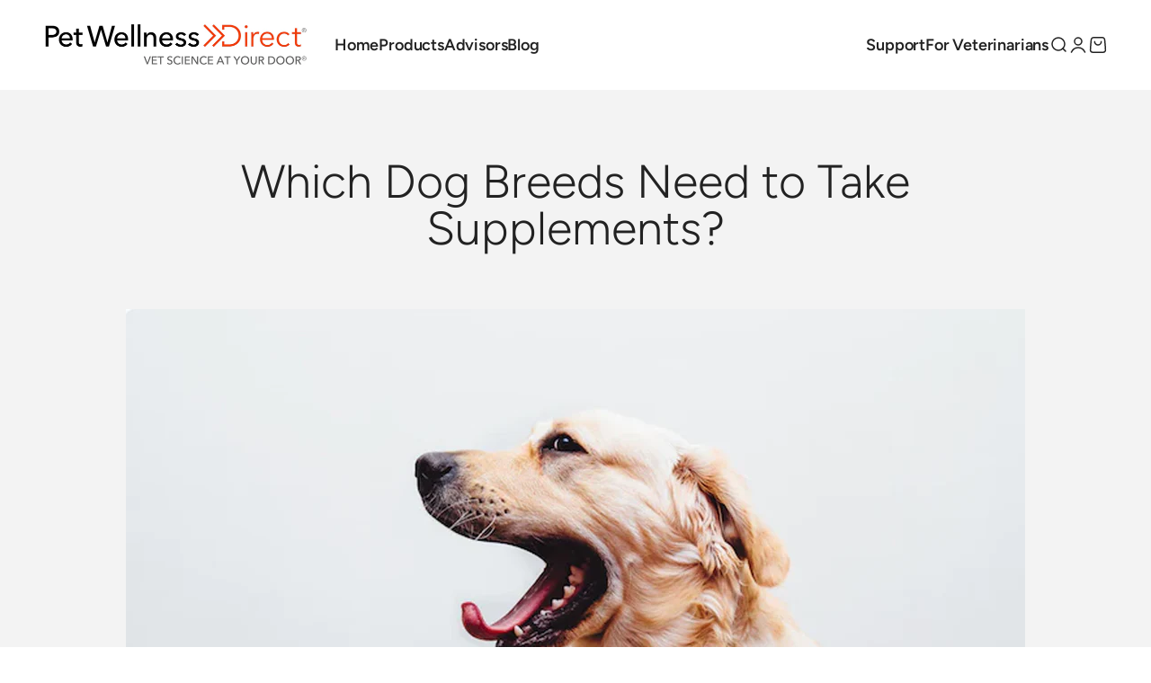

--- FILE ---
content_type: text/css
request_url: https://petwellnessdirect.com/cdn/shop/t/96/assets/custom.css?v=56156283315920222341731925016
body_size: 6931
content:
/** Shopify CDN: Minification failed

Line 8:31 Unexpected "-->"
Line 9:976 Unexpected "-->"
Line 532:0 Expected "}" to go with "{"

**/
<!--Cart upsell css start here -->
.cart__qty input[type="number"]::-webkit-inner-spin-button{-webkit-appearance:none!important}.cart__qty input[type="number"]::-webkit-inner-spin-button,.cart__qty input[type="number"]::-webkit-outer-spin-button{-webkit-appearance:none;margin:0}.col-md-3.right-side-top .right-top-1{display:flex}.inrlft{width:50%;float:left}.cart-upsell .cartleft{width:30%!important}.cart-upsell .cartright{width:70%}.cart-upsell .col-xs-12{width:100%}.cart-upsell{border:2px solid #ddd;border-radius:15px;padding:0;margin-bottom:30px;box-shadow:0 1px 5px #ddd}.cart-upsell-header{background-color:#029b02;font-size:20px;font-weight:600;text-transform:capitalize;color:#fff;padding:15px;text-align:center;letter-spacing:1.5px;line-height:25px;border-top-right-radius:5px;border-top-left-radius:5px}.cart-upsell-btn{text-align:center;text-transform:uppercase;padding:15px 10px;background-color:#42aaef;position:relative;color:#fff;border:0;border-radius:5px}<!--End cart upsell css start here -->
.right-top-1 img{width:30px}button.shopify-payment-button__button{color:#fff;font-size:22px!important;font-weight:600!important;padding-top:15px;padding-bottom:18px}#shopify-section-162202901895c50bb3 .h4{height:30px}#shopify-section-162202901895c50bb3 .rte-setting{height:230px}h1,h2,h3,h4,h5,h6,p{letter-spacing:normal}p.announcement-bar__message{padding:5px 10px}.site-header{max-width:1200px;margin:0 auto}.site-header__logo-image img{width:400px}.site-header .grid__item.medium-up--one-quarter.logo-align--left.left-side-top{width:60%}.site-header__search-toggle{display:none}h1.h2.site-header__logo{float:left}nav#AccessibleNav{max-width:1200px;padding:0 55px;margin:0 auto;position:relative;z-index:100}.site-nav--centered{padding-bottom:0;margin:0 0 15px;text-align:left;padding-left:6px}.site-nav a{padding:3px 10px;font-size:18px;text-transform:uppercase;color:#2e2925;font-weight:500}#newheaderbtn-desk{background-color:#42AAEF;color:#fff;text-align:center;font-weight:600;cursor:pointer;border:1px solid #42AAEF;text-decoration:none;padding:10px 20px}a.site-header__icon.site-header__account img,a.site-header__icon.site-header__cart img{margin:auto}.site-header .grid__item.medium-up--one-quarter.text-right.site-header__icons.site-header__icons--plus.right-side-top{width:100%;float:left;display:block}.site-header__icons-wrapper{display:block}a.site-header__icon.site-header__account,a.site-header__icon.site-header__cart{float:left}.site-header .grid__item.medium-up--one-quarter.logo-align--left.left-side-top{width:50%}.col-md-6.left-side-top{width:50%;float:left}.col-md-3{width:25%;float:left}.col-md-3.right-side-top{text-align:center;border-left:solid 1px #000;padding-bottom:15px;margin-bottom:2px}.col-md-3.right-side-top .right-top-1{width:45%;text-align:center;margin:auto}.utility-nav-span-label{width:100%;float:left}.site-nav--centered{padding-bottom:0;margin:0 0 15px;text-align:left;padding-left:6px;width:50%;top:-47px;position:absolute}.newsleeter__header{margin-top:40px}.site-nav__link--active .site-nav__label{border-bottom-color:transparent}.site-nav__link:focus .site-nav__label,.site-nav__link:not([disabled]):hover .site-nav__label{border-bottom-color:#42aaef}span.utility-nav-span-num{color:#00acdc}.utility-nav-span-label a:hover{color:#007090;text-decoration:underline}#newheaderbtn-desk:hover{background-color:#fff;color:#42AAEF!important;border:1px solid #42AAEF;text-decoration:none}.site-header__cart-count{background-color:#42aaef}div#shopify-section-1621951159f04cdd47{border-top:solid 1px #000;padding-bottom:0}div#shopify-section-1622028614532019fd{padding-top:25px}div#shopify-section-1622028614532019fd h4.h3{font-weight:600;margin-bottom:10px}div#shopify-section-1622028614532019fd p{font-size:18px}div#shopify-section-162202901895c50bb3 .grid__item.medium-up--one-half{width:25%;clear:inherit}div#shopify-section-162202901895c50bb3{padding-top:0;padding-bottom:0}div#shopify-section-16220301580ca111c2{padding-top:0}div#shopify-section-16220301580ca111c2 .custom__item{margin:auto}div#shopify-section-162202901895c50bb3 .grid__item.medium-up--one-half .border__circle{border-radius:20px;border:solid 2px #ddd;padding:15px}div#shopify-section-16220322406a8d31ca .custom-content{border-bottom:solid 1px #ddd;padding-bottom:20px}div#shopify-section-16220322406a8d31ca{padding-bottom:15px}div#shopify-section-162202901895c50bb3 a.btn.btn--secondary.btn--small{border-radius:30px;text-align:center;background-color:#2aab21;text-decoration:none;color:#fff;font-size:19px;letter-spacing:normal;text-transform:capitalize;margin:10px 15px 0;padding:15px 28px 15px 30px}div#shopify-section-162202901895c50bb3 a.btn.btn--secondary.btn--small:hover{background-color:rgba(20,151,11,1)!important;text-decoration:none!important}div#shopify-section-162202901895c50bb3 h3.h4{font-weight:600}div#shopify-section-16220322866e330243 .custom-content{border-bottom:solid 1px #ddd;margin-bottom:30px}div#shopify-section-16220322406a8d31ca a,div#shopify-section-16220322866e330243 a{color:#00acdc;text-decoration:none;border-bottom:none}div#shopify-section-16220322406a8d31ca a:hover,div#shopify-section-16220322406a8d31ca a:focus,div#shopify-section-16220322866e330243 a:hover,div#shopify-section-16220322866e330243 a:focus{color:#007090;text-decoration:underline}ul.contact__footer li{padding-bottom:20px;float:left;line-height:25px}ul.contact__footer li i{float:left;width:10%;margin-top:7px}ul.contact__footer p{float:left;width:90%}.site-footer__item{padding:0 20px 0 25px}.site-footer__content p.h4{font-size:17px;font-weight:600;color:#fff;margin:0 0 20px;padding:0 0 5px;text-transform:uppercase;position:relative;border-bottom:1px solid #ffffff80}.site-footer__linklist-item a{line-height:35px}.site-footer__linklist-item a:hover{color:#00acdc!important;text-decoration:none;border-bottom:none!important}.site-footer__rte a{border-bottom:none!important}.site-footer__rte a:hover{border-bottom:none;color:#00acdc!important;text-decoration:none}.site-footer__item-inner--newsletter .newsletter__input{border-radius:35px;font-size:13px;padding-right:35px}.site-footer__newsletter form#ContactFooter{position:relative}.site-footer__item-inner--newsletter .newsletter__submit{margin-top:5px;width:auto;position:absolute;bottom:0;right:0;background:transparent;color:#00acdc}.site-footer__item-inner--newsletter .newsletter__submit:hover{margin-top:5px;width:auto;position:absolute;bottom:0;right:0;background:transparent;color:#005c76}.site-footer__item-inner--newsletter .newsletter__input:focus-visible{outline:none}.site-footer__item.site-footer__item--one-quarter:nth-of-type(3){flex:1 1 15%}.site-footer{padding-bottom:0}.container-fluid.section-1.padding55{padding:90px 0;display:block;width:100%;float:left}.container{margin-right:auto;margin-left:auto;padding-left:15px;padding-right:15px}.row{margin-left:-15px;margin-right:-15px}.col-xs-1,.col-sm-1,.col-md-1,.col-lg-1,.col-xs-2,.col-sm-2,.col-md-2,.col-lg-2,.col-xs-3,.col-sm-3,.col-md-3,.col-lg-3,.col-xs-4,.col-sm-4,.col-md-4,.col-lg-4,.col-xs-5,.col-sm-5,.col-md-5,.col-lg-5,.col-xs-6,.col-sm-6,.col-md-6,.col-lg-6,.col-xs-7,.col-sm-7,.col-md-7,.col-lg-7,.col-xs-8,.col-sm-8,.col-md-8,.col-lg-8,.col-xs-9,.col-sm-9,.col-md-9,.col-lg-9,.col-xs-10,.col-sm-10,.col-md-10,.col-lg-10,.col-xs-11,.col-sm-11,.col-md-11,.col-lg-11,.col-xs-12,.col-sm-12,.col-md-12,.col-lg-12{position:relative;min-height:1px;padding-left:15px;padding-right:15px}.container-fluid.section-8.padding55{float:left;width:100%}.site-header .col-md-3{padding-left:0;padding-right:0}.container-fluid.section-9.padding55{clear:both}.product-form__controls-group{display:block}.text-center{text-align:center}.col-md-4{width:33.33333%}.section-1 .col-md-4{border-right:dotted 1px #fff;border-bottom:dotted 1px #fff;padding-bottom:30px}.template-product h1.product-single__title{font-size:33px;line-height:45px;font-weight:800}.product-form__controls-group{display:block;clear:both;width:100%;color:#000;font-weight:600;height:auto}.col-md-12.des{margin-bottom:10px;margin-top:5px}.section-1 h2{text-transform:capitalize;letter-spacing:normal;font-size:18px;font-weight:500;margin-bottom:10px}.section-3 h2{padding:0 0 2%;font-size:2.5em;line-height:55px;font-weight:800;margin-top:-10px;text-transform:capitalize;letter-spacing:normal}.container.section-4.padding55.text-center{clear:both}.section-1{background:#7db9e8;background:-moz-linear-gradient(top,rgba(125,185,232,1) 0%,rgba(32,124,202,1) 51%,rgba(125,185,232,1) 100%);background:-webkit-linear-gradient(top,rgba(125,185,232,1) 0%,rgba(32,124,202,1) 51%,rgba(125,185,232,1) 100%);background:linear-gradient(to bottom,rgba(125,185,232,1) 0%,rgba(32,124,202,1) 51%,rgba(125,185,232,1) 100%);filter:progid:DXImageTransform.Microsoft.gradient(startColorstr='#7db9e8',endColorstr='#7db9e8',GradientType=0)}div#shopify-section-early-stage-hip-joint-complex .container-fluid.section-1.padding55{background:#623889;background:-moz-linear-gradient(top,rgba(98,56,137,1) 0%,rgba(63,39,96,1) 50%,rgba(98,56,137,1) 100%);background:-webkit-linear-gradient(top,rgba(98,56,137,1) 0%,rgba(63,39,96,1) 50%,rgba(98,56,137,1) 100%);background:linear-gradient(to bottom,rgba(98,56,137,1) 0%,rgba(63,39,96,1) 50%,rgba(98,56,137,1) 100%);filter:progid:DXImageTransform.Microsoft.gradient(startColorstr='#623889',endColorstr='#623889',GradientType=0)}h3.main-h{font-size:22px;font-weight:600;margin-top:20px;margin-bottom:10px}.container-fluid.bg-orignaly{clear:both}.product-single__thumbnails{position:relative;z-index:100}.col-md-5{width:41.66667%}.col-md-7{width:58.33333%}.container.section-6.text-center.padding55{clear:both}.col-md-12{width:100%}.section-7 h2{padding:0;font-size:2.5em;line-height:55px;font-weight:800;text-transform:capitalize}.text-center{text-align:center}.col-md-8{width:66.66667%}div.splittercurve{padding-bottom:13%;width:100%;position:relative;display:block;float:left;margin-top:-2px}.splittercurve.before.vitamin{margin-bottom:-10%;width:100%;position:relative;display:block;float:left;margin-top:-5%;z-index:10}div.splittercurve svg{fill:#fff;margin-bottom:-5%;z-index:99;float:left;position:absolute;top:0;left:0}.splittercurve.vitamin svg{fill:#fff}div.splittercurve{padding-bottom:13%;width:100%;position:relative;display:block;float:left;margin-top:-2px}.splittercurve.after.vitamin{width:100%;position:relative;display:block;float:left;z-index:10;margin-top:-4%;margin-bottom:-4%}div.splittercurve svg{fill:#fff;margin-bottom:-5%;z-index:99;float:left;position:absolute;top:0;left:0}.splittercurve.vitamin svg{fill:#fff}.container-fluid.section-1.padding55{padding:90px 0}.section-1 h2,.section-1 p{color:#fff}.padding55{padding:55px 0}.marginbottom-50{margin:0 0 50px}.col-md-4.new a.btn.btn-default{background:#fff;border:solid 1px #2aab21;color:#2aab21;border-radius:40px}.section-3 h2{padding:0 0 2%;font-size:2.5em;line-height:55px;font-weight:800;margin-top:-10px}.section-1 img.img-responsive{width:100px}a.btn.read{background:#2aab21;width:auto;padding:10px 20px;font-weight:400;border-radius:40px}a.btn.read:hover{background:#1f8019;color:#fff}.section-4 h2{padding:0 0 3%;font-size:2.5em;line-height:55px;font-weight:800;text-transform:capitalize;letter-spacing:normal}.container.section-4.padding55.text-center .col-md-4 h3{font-size:24px;margin-top:20px;margin-bottom:10px;font-weight:600}.container.section-5.text-center{clear:both;padding:55px 0}.section-5{position:relative}.section-5 .col-md-12:after{content:"";width:30%;position:relative;height:2px;background:#12a351;z-index:1;bottom:-35px;margin:auto;display:block}.container.section-6.text-center.padding55{padding-top:80px}.heading-new{display:flex;justify-content:center;position:relative;margin:0 5% 20px}.heading-new:before{content:'';width:100%;position:absolute;height:2px;background:#12a351;top:35px;z-index:1;left:0}.section-5 h2{font-size:30px;text-transform:uppercase;font-style:italic;background:#fff;position:relative;z-index:1;padding:0 20px;letter-spacing:normal;top:18px;font-weight:600}.section-5 img{width:80%}.section-4 h2:after{content:"";background:url(/cdn/shop/files/border-line.png?v=1619786054);width:127px;height:33px;position:relative;z-index:10;display:block;margin:auto}.section-3 h2:after{content:"";background:url(/cdn/shop/files/border-line.png?v=1619786054);width:127px;height:33px;position:relative;z-index:10;display:block;margin-left:-8px;top:5px}.section-1 .col-md-4{border-right:dotted 1px #fff;border-bottom:dotted 1px #fff;padding-bottom:30px}.border-bottom-none{border-bottom:0!important}.border-right-none{border-right:0!important}.col-md-4.text-center.border-bottom-none{padding-top:30px}.section-6 img{border-radius:100%;border:solid 5px #12a351;padding:0;width:200px}.section-6 .col-md-4{margin-top:40px}h4.sub-h{color:#12a351;font-weight:400;font-size:15px}.section-6 h2{padding:0;font-size:3em;line-height:55px;font-weight:800;text-transform:capitalize}.section-6 h2:after{content:"";background:url(/cdn/shop/files/border-line.png?v=1619786054);width:127px;height:33px;position:relative;z-index:10;display:block;margin:auto}ul.desc-Pt{list-style:none;padding:0;margin-top:0}ul.desc-Pt li{font-size:16px;color:#000;line-height:30px}ul.desc-Pt li strong{color:#12a351;font-weight:400}#topBar{padding:5px 0}.newheaderdiv{padding-bottom:1px}div#rc_container{margin-bottom:0!important}.col-sm-12.bymore .proVariants label{width:100%;color:#000;font-weight:600;height:auto}.col-sm-12.bymore .proVariants select{background:url(//cdn.shopify.com/s/files/1/0940/8252/t/265/assets/select.png?v=15025080683348024616) no-repeat right,#fff;-webkit-box-sizing:border-box;-moz-box-sizing:border-box;box-sizing:border-box;border-radius:3px;border:1px solid #d9dbdc;-webkit-appearance:none;-ms-appearance:none;-moz-appearance:none;-o-appearance:none;appearance:none;padding:10px 9px 10px 8px;-moz-appearance:none;width:97%;height:auto;color:#000}.btnsum{padding:24px;font-size:22px}ul.wh-link{list-style:none}ul.wh-link li{margin-top:15px;font-weight:600;color:#000;text-transform:uppercase;font-size:16px;display:flex;flex-direction:column;gap:1rem;}ul.wh-link li img{background:#f28526;border-radius:100%;width:55px;box-shadow:0 5px 0 1px #feb576;margin-right:10px;position:relative;}.section-7 h2{padding:0;font-size:2.5em;line-height:55px;font-weight:800;text-transform:capitalize}.section-7 h2:after{content:"";background:url(/cdn/shop/files/border-line.png?v=1619786054);width:127px;height:33px;position:relative;z-index:10;display:block;margin:auto}.section-7 .col-md-4{padding-top:15px}.section-8{background:-moz-linear-gradient(top,rgba(221,221,221,0.7) 100%,rgba(255,255,255,0.49) 75%,rgba(221,221,221,0.62) 96%,rgba(221,221,221,0.65) 100%) background:-webkit-linear-gradient(top,rgba(255,255,255,0) 0%,rgba(255,255,255,0.49) 75%,rgba(221,221,221,0.62) 96%,rgba(221,221,221,0.65) 100%);background:linear-gradient(to bottom,rgba(255,255,255,0) 0%,rgba(255,255,255,0.49) 75%,rgba(221,221,221,0.62) 96%,rgba(221,221,221,0.65) 100%);filter:progid:DXImageTransform.Microsoft.gradient(startColorstr='#00ffffff',endColorstr='#a6dddddd',GradientType=0)}.section-8 h2{padding:0;font-size:2.5em;line-height:55px;font-weight:800;text-transform:capitalize}.section-8 h2:after{content:"";background:url(/cdn/shop/files/border-line.png?v=1619786054);width:127px;height:33px;position:relative;z-index:10;display:block;margin:auto}.panel-group .panel{border-radius:0;box-shadow:none;border-color:#EEE}.panel-default > .panel-heading{padding:0;border-radius:0;color:#212121;background-color:#FAFAFA;border-color:#EEE}.panel-title{font-size:16px;line-height:30px}.panel-title > a{display:block;padding:15px;text-decoration:none}.more-less{float:right;color:#212121}.panel-default > .panel-heading + .panel-collapse > .panel-body{border-top-color:#EEE}.demo{padding-top:20px;padding-bottom:0}.section-9 h2{padding:0;font-size:2.5em;line-height:55px;font-weight:800;text-transform:capitalize}.section-9 h2:after{content:"";background:url(/cdn/shop/files/border-line.png?v=1619786054);width:127px;height:33px;position:relative;z-index:10;display:block;margin:auto}.panel-body ul li,.panel-body ol li{font-size:16px;color:#000;line-height:30px}.panel-body p a{color:#2aab21}a.cart_count{position:relative}a.cart_count .cart_count_one{position:absolute;top:-4px;left:5px;background:#42aaef;border-radius:50px;font-size:11px;height:15px;width:15px;line-height:16px;color:#fff}.proBoxInfo .proButtonCart{position:relative;z-index:11;clear:both}.shape-box{margin-top:-44px}.shape-box svg{fill:#fff}.shape-top{position:relative;top:13px}.shape-top svg{fill:#fff}ul.logo_list{display:none}img.mob{display:none}div#shopify-section-critical-immune-defense-for-dogs-and-cats .section-1 .row{display:flex}div#shopify-section-critical-immune-defense-for-dogs-and-cats .section-1 .col-md-5{margin:auto}div#shopify-section-critical-immune-defense-for-dogs-and-cats .section-1 .col-md-5 img.img-responsive{width:100%}div#shopify-section-critical-immune-defense-for-dogs-and-cats .section-1 .col-md-7 img.img-responsive{width:40px;float:left}div#shopify-section-critical-immune-defense-for-dogs-and-cats .section-1 .col-md-7 h2,div#shopify-section-critical-immune-defense-for-dogs-and-cats .section-1 .col-md-7 p{float:left;margin-top:0}div#shopify-section-critical-immune-defense-for-dogs-and-cats .section-1 .col-md-7 p{line-height:25px}div#shopify-section-critical-immune-defense-for-dogs-and-cats .section-1 .col-md-7 h2{line-height:25px}div#shopify-section-critical-immune-defense-for-dogs-and-cats .section-1 .col-md-6{padding:0 25px;margin-bottom:25px}div#shopify-section-critical-immune-defense-for-dogs-and-cats .splittercurve.before.vitamin{margin-top:-5%}.jl-25{float:left;width:15%;margin:0;padding:2px}.jl-75{float:right;width:78%;margin:0;padding:2px}div#shopify-section-critical-immune-defense-for-dogs-and-cats .container.section-4.padding55{clear:both}div#shopify-section-critical-immune-defense-for-dogs-and-cats .section-1{background:#ea0602;background:-moz-linear-gradient(top,rgba(234,6,2,1) 0%,rgba(178,0,3,1) 50%,rgba(234,6,2,1) 100%);background:-webkit-linear-gradient(top,rgba(234,6,2,1) 0%,rgba(178,0,3,1) 50%,rgba(234,6,2,1) 100%);background:linear-gradient(to bottom,rgba(234,6,2,1) 0%,rgba(178,0,3,1) 50%,rgba(234,6,2,1) 100%);filter:progid:DXImageTransform.Microsoft.gradient(startColorstr='#ea0602',endColorstr='#ea0602',GradientType=0)}div#shopify-section-critical-immune-defense-for-dogs-and-cats .section-6 img{border:solid 5px #de0201}div#shopify-section-critical-immune-defense-for-dogs-and-cats .section-1 .col-md-6{border-right:dotted 1px #fff;margin-bottom:0;padding-bottom:10px;border-bottom:dotted 1px #fff;padding-top:25px;width:50%}.img-responsive{border-radius:10px 10px 0 0;display:block;max-width:100%;height:auto}.jl-75{width:80%}div.rc_popup{display:none!important}.proBoxInfo .proButtonCart{margin-top:20px;float:left;width:100%}.vet-dog img.img-responsive{border:solid 1px #ccc}.col-md-6.counts p{padding-top:22px}.col-md-6.lacit img{border-radius:100%}div#shopify-section-p-n-e .container-fluid.section-1.padding55{background:#f9a62a;background:-moz-linear-gradient(top,rgba(249,166,42,1) 0%,rgba(234,121,16,1) 50%,rgba(249,166,42,1) 100%);background:-webkit-linear-gradient(top,rgba(249,166,42,1) 0%,rgba(234,121,16,1) 50%,rgba(249,166,42,1) 100%);background:linear-gradient(to bottom,rgba(249,166,42,1) 0%,rgba(234,121,16,1) 50%,rgba(249,166,42,1) 100%);filter:progid:DXImageTransform.Microsoft.gradient(startColorstr='#f9a62a',endColorstr='#f9a62a',GradientType=0)}.col-md-12.des.mob{display:none}.template-collection .h4.grid-view-item__title.product-card__title{font-size:16px!important}div#shopify-section-article-template .col-xs-12 .img-responsive{margin:15px 0}.quiz_result{padding-top:35px;padding-left:15px;padding-right:15px}.quiz_result h2{font-weight:600}.social_m_icons{clear:both;display:flex}.social_m_icons a{border-bottom:none!important;margin:0 10px}.social_m_icons a:first-of-type{margin-left:0}.social_m_icons a:last-of-type{margin-right:0}.social_m_icons a img{width:50px}.quiz__header{text-align:center;padding-top:10px}.quiz__header h2{text-transform:capitalize;font-weight:600;font-size:30px;margin-bottom:5px}.quiz__header h3{font-size:20px}.template-article span.new_cap{background:none!important}@media only screen and (max-width: 767px){a.cart_count .cart_count_one{top:-36px;left:33px;font-size:12px;height:20px;width:20px;padding:2px 6px 0 0}.shape-box{margin-top:-25px}.pd{padding-right:0;padding-top:50px}#customers th{font-size:14px;line-height:18px}ul.logo_list{display:block;list-style:none;margin:0;padding:0}ul.logo_list li{border:1px solid #f3f3f3;display:inline-block;width:48%;margin-bottom:5px}img.logo_list-none{display:none!important}img.mob{display:block}img.des{display:none}}@media screen and (max-width: 480px){.template-product .proBoxImage.col-xs-12.col-sm-6.col-md-6 .proFeaturedImage img#ProductPhotoImg{width:60%!important;margin:auto}.template-product .proBoxInfo h1{font-size:16px;line-height:normal}.template-product .proReviews{float:right}.template-product span.priceProduct{font-size:22px}.template-product .priceProduct.priceCompare{font-size:15px}.new-mobile-header{padding:0 10px}.col-md-12.des{display:none}.col-md-12.des.mob{display:block;margin-top:15px}.template-product .col-md-12.des.mob,.template-product .col-sm-12.sub__scr{padding-left:0}.template-product .col-sm-12.bymore{padding-left:2px}.template-product .proBoxInfo .proButtonCart{margin-top:0}.template-product .proButtonCart button#AddToCart{padding:15px}.col-sm-12.bymore .proVariants select{padding:4px;font-size:13px}.template-product .proBoxInfo .proPrice{margin:0;line-height:normal}.template-product .col-sm-12.bymore .proVariants label{font-size:13px}.template-product .proBoxInfo .selector-wrapper{margin:0 0 5px}.template-product .col-sm-12.sub__scr div.rc_block__type{padding:3px;font-size:12px}.template-product .proBoxInfo{margin-top:0}}@media (max-width: 1148px){.col-md-3.right-side-top .right-top-1{width:auto;margin-left:60px}}@media (max-width: 1078px){div#shopify-section-162202901895c50bb3 a.btn.btn--secondary.btn--small{margin-right:15px;padding-left:20px}#newheaderbtn-desk{font-size:13px!important}}@media (max-width: 1038px){div#shopify-section-162202901895c50bb3 a.btn.btn--secondary.btn--small{font-size:15px}}@media (max-width: 956px){#newheaderbtn-desk{font-size:12px!important}}@media (max-width: 768px){.site-header__logo-image img{width:300px}.col-md-3{width:30%}.newsleeter__header{margin-top:25px}.col-md-3.right-side-top{width:20%}.col-md-3.right-side-top .right-top-1{margin-left:10px}#newheaderbtn-desk{font-size:11px!important}a.site-header__icon.site-header__account img,a.site-header__icon.site-header__cart img{width:20px!important}.site-nav--centered{width:40%;top:-58px}.site-nav a{padding:3px 5px;font-size:14px}.utility-nav-span-label{padding-left:10px}div#shopify-section-162202901895c50bb3 .grid__item.medium-up--one-half{width:50%;height:650px}.site-footer__item{padding:0 15px}.site-footer__content{flex-direction:column}.site-footer__item.site-footer__item--one-quarter{width:50%}#shopify-section-162202901895c50bb3 .rte-setting{height:auto}}@media (max-width: 749px){body.template-index{overflow-x:hidden}.utility-nav-span-label{display:none}.site-header .col-md-3{display:none}.col-md-6.left-side-top{width:100%;float:left}.col-md-3.right-side-top{display:block;width:50%;border:none;padding:0 0 10px}.col-md-3.right-side-top .right-top-1{margin-left:60px;margin-top:10px}div#shopify-section-1622028614532019fd{padding-top:55px}div#shopify-section-1622028614532019fd h4.h3,div#shopify-section-1622028614532019fd p{text-align:center}div#shopify-section-162202901895c50bb3 .grid__item.medium-up--one-half{width:100%;height:auto}div#shopify-section-162202901895c50bb3 .grid__item.medium-up--one-half .border__circle{padding:30px}div#shopify-section-162202901895c50bb3 h3.h4{font-size:19px}div#shopify-section-162202901895c50bb3 a.btn.btn--secondary.btn--small{font-size:18px}div#shopify-section-16220322406a8d31ca .custom-content,div#shopify-section-16220322866e330243 .custom-content{flex-direction:column}div#shopify-section-16220322406a8d31ca .custom__item,div#shopify-section-16220322866e330243 .custom__item{max-width:100%;flex:1 0 100%;width:100%}div#shopify-section-16220322406a8d31ca .custom__item h4.h3,div#shopify-section-16220322866e330243 .custom__item h4.h3,div#shopify-section-16220322406a8d31ca .custom__item p,div#shopify-section-16220322866e330243 .custom__item p{text-align:center}.site-footer__item.site-footer__item--one-quarter{margin-bottom:10px}.site-footer__linklist-item{padding:0 0 10px}button.btn--link.site-header__icon.site-header__menu.js-mobile-nav-toggle.mobile-nav--open{position:relative;top:5px}.template-blog ul.grid.grid--uniform.grid--blog{display:flex;flex-wrap:wrap}.template-blog li.grid__item.medium-up--one-half{width:50%}}@media only screen and (max-width: 1100px) and (min-width: 992px){div#shopify-section-162202901895c50bb3 .grid__item.medium-up--one-half{width:50%}#shopify-section-162202901895c50bb3 .rte-setting{height:auto}}@media only screen and (max-width: 992px) and (min-width: 768px){.site-footer__item.site-footer__item--one-quarter{width:50%!important;flex:1 1 50%!important}.site-footer__content{flex-wrap:wrap}.product-single{margin-bottom:50px}.container.section-7.padding55 .col-md-4{width:100%}.container.section-7.padding55 .col-md-8.pd{width:100%;padding-top:30px}.container.section-7.padding55 .col-md-5{width:100%}.container.section-7.padding55 .col-md-7.pd{width:100%;padding-top:50px}.container.section-7.padding55 .col-md-6{width:100%}.container.section-7.padding55 .col-md-6.pd{width:100%;padding-top:50px}.col-md-6.lacit img{margin:25px auto 0}.template-product .container-fluid.section-1.padding55 .col-md-4.text-center{height:335px}div#shopify-section-critical-immune-defense-for-dogs-and-cats .section-1 .row{flex-direction:column}div#shopify-section-critical-immune-defense-for-dogs-and-cats .section-1 .row .col-md-7{width:100%}.container.newslatter{width:100%}.template-collection .h4.grid-view-item__title.product-card__title{display:inline-block;height:45px}}@media only screen and (max-width: 940px) and (min-width: 750px){div#shopify-section-162202901895c50bb3 .grid__item.medium-up--one-half{width:100%}.site-header{padding:0 20px}.site-header__logo-image img{width:230px}.col-md-6.left-side-top{width:33%}header.site-header.logo--left .col-md-3{width:33%;text-align:center}.newsleeter__header{margin-top:22px}}@media only screen and (max-width: 768px) and (min-width: 750px){.site-nav--centered{top:-38px}.col-md-3.right-side-top .right-top-1{display:flex;justify-content:center}}@media (max-width: 767px){.container.newslatter{width:100%}.hidden-xs{display:none!important}.hidden-md{display:inline!important}}@media only screen and (max-width: 749px){.col-md-3.right-side-top .right-top-1{display:inherit}@media (max-width: 655px){.col-md-6.left-side-top{width:95%}.site-header__icon{padding:10px}}@media (max-width: 632px){.cart-upsell-header-mob{font-size:16px;font-weight:600;text-transform:capitalize;color:#fff;text-align:center;letter-spacing:1.5px;line-height:20px}.col-md-6.left-side-top{width:90%}}@media (max-width: 581px){.col-md-6.left-side-top{width:59%}.product-learn{font-size:14px!important}.template-collection .h4.grid-view-item__title.product-card__title{height:65px!important;display:inline-block}.template-collection .jdgm-widget.jdgm-preview-badge.jdgm--done-setup{margin:10px 0!important}}@media (max-width: 481px){.col-md-6.left-side-top{width:50%}.site-header__logo-image img{width:250px}.site-footer__item.site-footer__item--one-quarter{width:100%}div#shopify-section-16220301580ca111c2{padding-top:40px}}@media only screen and (max-width: 520px) and (min-width: 320px){.site-header__logo-image img{width:150px!important}.col-md-3.right-side-top .right-top-1{margin-left:60px!important}}@media only screen and (max-width: 480px){.cart-qty-input{width:50px!important}.cart__product-information{flex-direction:column}}@media (max-width: 375px){.col-md-6.left-side-top{width:40%}.col-md-3.right-side-top{width:60%}.site-header__logo-image img{width:195px}.site-header__logo{padding-left:0!important}}@media only screen and (max-width: 375px){.cart-qty-input{width:43px!important}.list-view-item__title a.cart__product-title{font-size:12px}td.cart__meta.small--text-left ul.product-details p{font-size:12px!important}}@media (max-width: 320px){h1.h2.site-header__logo{padding-left:15px}.site-header__logo-image img{width:150px}.col-md-3.right-side-top .right-top-1{margin-left:30px}}@media only screen and (max-width: 320px){.site-header__logo-image img{width:150px!important}.col-md-3.right-side-top .right-top-1{margin-left:60px!important}ul.wh-link li{font-size:13px}}
div#shopify-section-featured-product-critical {
    background: #f0f0f0;
    padding-top: 50px;
}
body.template-page.page-critical.smart-cart--enabled 
 .newsleeter__header {
    display: none !important;
}

section#shopify-section-product-video-critical .page-width {
    max-width: 1570px;
}
section#shopify-section-product-video-critical .sec-heading {
    font-weight: 700;
    color: #fff;
    font-size: 36px;
}
section#shopify-section-product-video-critical a.btn.btn-outline {
    color: #fff;
    width: 100%;
    background: transparent;
    border: 1px solid currentColor;
    padding: 14px 25px;
    font-size: 18px;
    text-transform: capitalize;
    letter-spacing: normal;
    line-height: 1.2;
    border-radius: 50px;
    transition: .25s ease all;
}
section#shopify-section-image-with-icons-critical .pre-heading {
    text-align: center;
    font-weight: 800;
    font-size: 30px;
}
section#shopify-section-image-with-icons-critical .sec-heading {
    text-align: center;
    font-size: 36px;
    font-weight: 800;
}
section#shopify-section-critical-cencer-rates .sec-heading {
    text-align: center;
    font-weight: 800;
    font-size: 36px;
}
section#shopify-section-critical-doctors-testimonial .pre-heading {
    text-align: center;
    font-size: 30px;
    font-weight: 600;
    margin-bottom: 15px;
}
section#shopify-section-critical-doctors-testimonial h2.sec-heading {
    text-align: center;
    font-weight: 700;
    font-size: 36px;
}
section#shopify-section-critical-doctors-testimonial .page-width {
    max-width: 1570px;
}
section#shopify-section-critical-images-grid h2 {
    font-size: 30px;
    font-weight: 700;
    display: block;
    max-width: 900px;
    margin: auto auto 40px;
    text-align: center;
}
section#shopify-section-critical-images-grid .page-width {
    max-width: 1570px;
}
section#shopify-section-critical-images-grid2 h2 {
    font-size: 30px;
    font-weight: 700;
    display: block;
    max-width: 900px;
    margin: auto auto 40px;
    text-align: center;
}
section#shopify-section-critical-images-grid2 .page-width {
    max-width: 1570px;
}
section#shopify-section-critical-key-ingredients h2.sec-heading {
    text-align: center;
    font-size: 36px;
    font-weight: 800;
}
section#shopify-section-multicolumn-image-text-critical h2.sec_title {
    font-size: 36px;
    font-weight: 800;
}
section#shopify-section-critical2-image-with-text h2.sec_heading {
    font-weight: 800;
    font-size: 36px;
}
.review_pro {
    text-align: center;
    margin-bottom: 30px;
}
.review_pro p.hp {
    font-style: italic;
}
.review_pro span p {
    color: #29ab22;
    font-weight: 400;
    font-size: 14px;
    line-height: 17px;
}
section#shopify-section-critical-image-with-text-pro {
    background: #f0f0f0;
}
section#shopify-section-critical-image-with-text-pro h2 {
    text-transform: inherit;
    font-weight: 500;
    font-size: 22px;
    color: #2aab21;
    margin-bottom: 10px;
}
section#shopify-section-critical-image-with-text-pro ul {
    list-style: disc;
    margin-left: 40px;
    margin-top: 15px;
}
section#shopify-section-critical-image-with-text-pro ul li {
    list-style: disc;
    margin-bottom: 5px;
    font-size: 18px;
}
section#shopify-section-critical-image-with-text-pro h3 {
    font-size: 26px;
    margin: 25px 0 20px;
    font-weight: 600;
}
section#shopify-section-critical-image-with-text-pro p {
    margin-bottom: 40px;
}
section#shopify-section-critical-image-with-text-pro2 {
    display: none;
}
#shopify-section-critical-product2 .page-width {
	max-width: 1570px;
}
section#shopify-section-critical-product2 .btn.btn-primary {
    padding: 14px 25px;
    font-size: 18px;
    text-transform: capitalize;
    letter-spacing: normal;
    font-family: var(--font-stack-body);
    font-weight: var(--font-weight-body);
    line-height: 1.2;
    border-radius: 50px;
    transition: .25s ease all;
}

/*********Collection-new-css************/
body.template-collection main#MainContent {
    padding-top: 0;
}
section.hip-joint-spprt {
    background-color: #2c1548;
}
section.hip-joint-spprt .page-width,
section.immune-suppert-bar .page-width,
section.digestive-support-bar .page-width,
section.fleas-grooming-bar .page-width,
section.oral-care-bar .page-width,
section.dog-food-bar .page-width {
    padding-left: 0;
    padding-right: 0;
}
section.immune-suppert-bar {
    background-color: #e01f26;
}
section.digestive-support-bar {
  background-color: #f57f20;
}
section.fleas-grooming-bar {
  background-color: #f4c51f;
}
section.oral-care-bar {
  background-color: #42a1da;
}
section.dog-food-bar {
  background-color: #1c75b9;
}
body.template-collection .new_col_1 {
    display: flex;
    color: #fff;
    align-items: center;
    padding: 5px 0 0;
}
body.template-collection .new_col_1 .new_col_left img {
    width: 115px;
    margin-right: 30px;
}
body.template-collection .new_col_1 h2 {
    text-transform: inherit;
    font-size: 30px;
    font-weight: 600;
    margin-bottom: 0;
}
body.template-collection .new_col_1 h3 {
    font-size: 20px;
    font-weight: 500;
    margin-bottom: 0;
}
section.adv-erly-joint-sec .feature-row__image-wrapper {
    max-width: 100%;
    text-align: center;
    margin: auto !important;
    width: 350px !important;
}
body.template-collection div#shopify-section-image-with-text-column {
    padding: 30px 0 0;
}
section.adv-erly-joint-sec .border__circle h3.h4 {
    padding-top: 25px;
}
section.adv-erly-joint-sec .border__circle h3.h4 a {
    color: #000;
    font-weight: 600;
    font-size: 25px;
}
section.adv-erly-joint-sec .grid__item.medium-up--one-half {
    text-align: center !important;
}
section.adv-erly-joint-sec .page-width {
    padding-left: 20px;
    padding-right: 20px;
}
section.adv-erly-joint-sec .page-width .rte-setting p {
    font-size: 16px;
}
section.adv-erly-joint-sec .grid__item.medium-up--one-half:nth-of-type(1) p {
    padding-bottom: 24px;
}
body.template-collection div#shopify-section-custom-content,
div#shopify-section-digestive-support-bar, div#shopify-section-fleas-grooming-bar,
div#shopify-section-oral-care-bar, div#shopify-section-dog-food-bar  {
    padding: 0;
}
section.adv-erly-joint-sec a.btn.btn--secondary.btn--small {
    background-color: #2dab4a;
    color: #fff;
    border-radius: 25px;
    padding: 14px 22.8px;
    font-size: 16px;
    text-transform: capitalize;
    letter-spacing: 0;
}
section.adv-erly-joint-sec.protect-shampoo .grid__item.medium-up--one-half:nth-of-type(2) p {
    padding-bottom: 20px;
}
section.adv-erly-joint-sec.protect-shampoo .grid__item.medium-up--one-half:nth-of-type(1) p {
    padding-bottom: 0;
}
section.adv-erly-joint-sec.protect-shampoo .feature-row__image-wrapper {
    width: 450px !important;
}
.main-text-critical-sec {
    text-align: center;
}
.critical-title-component h3 a {
    font-weight: 700;
    font-size: 25px;
}
 .crt-btn-wrapper a.btn.btn-crtc {
    background-color: #2dab4a;
    color: #fff;
    border-radius: 25px;
    padding: 12px 29.8px 15px;
    font-size: 16px;
    text-transform: capitalize;
    letter-spacing: 0;
    line-height: 20px;
    margin-top: 20px;
}
div#shopify-section-total-oral-care {
    padding-top: 0;
}
  div#shopify-section-vet-dog-food {
    padding-top: 10px;
}
div#shopify-section-image-with-text-column-2 {
    padding-top: 25px;
}
div#shopify-section-immune-support-bar {
    padding-bottom: 0;
}
div#shopify-section-critical-immune-defense {
    padding-top: 30px;
}
div#shopify-section-image-with-text-column .page-width,
div#shopify-section-critical-immune-defense .page-width,
div#shopify-section-probiotic-nutrient .page-width,
div#shopify-section-image-with-text-column-2 .page-width,
div#shopify-section-total-oral-care .page-width,
div#shopify-section-vet-dog-food .page-width {
    padding-left: 30px;
    padding-right: 30px;
}
div#shopify-section-probiotic-nutrient {
    padding-top: 30px;
}
.critical-title-component h3 a:hover,
section.adv-erly-joint-sec .border__circle h3.h4 a:hover {
    color: #000;
    font-weight: 600;
    text-decoration: underline !important;
}
div#shopify-section-critical-immune-defense .page-width .custom__item.custom__item--image:nth-of-type(2), div#shopify-section-critical-immune-defense .page-width .custom__item.custom__item--image:nth-of-type(3), div#shopify-section-probiotic-nutrient .page-width .custom__item.custom__item--image:nth-of-type(2), div#shopify-section-probiotic-nutrient .page-width .custom__item.custom__item--image:nth-of-type(3), div#shopify-section-total-oral-care .page-width  .custom__item.custom__item--image:nth-of-type(2), div#shopify-section-total-oral-care .page-width  .custom__item.custom__item--image:nth-of-type(3), div#shopify-section-vet-dog-food .page-width  .custom__item.custom__item--image:nth-of-type(2), div#shopify-section-vet-dog-food .page-width  .custom__item.custom__item--image:nth-of-type(3) {
    pointer-events: none;
}
@media only screen and (max-width: 1200px) {
body.template-collection .new_col_1 {
    padding: 5px 30px;
}
  section.adv-erly-joint-sec.protect-shampoo .feature-row__image-wrapper {
    width: 100% !important;
}
}


@media only screen and (max-width: 767px) {
section#shopify-section-product-video-critical .sec-heading {
    font-size: 26px;
}
  section#shopify-section-image-with-icons-critical .sec-heading {
    font-size: 30px;
}
 section#shopify-section-critical-cencer-rates .sec-heading {
    font-size: 30px;
} 
section#shopify-section-critical-doctors-testimonial h2.sec-heading {
    font-size: 30px;
}
section#shopify-section-multicolumn-image-text-critical h2.sec_title {
    font-size: 20px !important;
}
section#shopify-section-critical2-image-with-text h2.sec_heading {
    font-size: 30px;
}
section#shopify-section-critical-image-with-text-pro2 h2 {
    text-transform: inherit;
    font-weight: 500;
    font-size: 22px;
    color: #2aab21;
    margin-bottom: 10px;
}
section#shopify-section-critical-image-with-text-pro2 ul {
    list-style: disc;
    margin-left: 40px;
    margin-top: 15px;
}
section#shopify-section-critical-image-with-text-pro2 ul li {
    list-style: disc;
    margin-bottom: 1px;
    font-size: 14px;
}
section#shopify-section-critical-image-with-text-pro2 p {
    margin-bottom: 40px;
}
section#shopify-section-critical-image-with-text-pro2 {
    background: #f0f0f0;
} 
section#shopify-section-critical-image-with-text-pro2 {
    display: block;
    padding: 20px 0;
}
section#shopify-section-critical-image-with-text-pro {
    display: none;
}
section#shopify-section-critical-image-with-text-pro2 h3 {
    font-size: 17px;
    margin: 0px 0 12px;
    font-weight: 600;
}
section#shopify-section-critical-image-with-text-pro2 .img-wrapper {
    margin: 0 22px 10px;
}
section#shopify-section-critical-image-with-text-pro2 a.order-__btn {
    padding: 10px 15px;
    font-size: 16px;
    margin-bottom: 10px;
    margin-top: 10px;
}
section#shopify-section-critical-image-with-text-pro2 p {
    margin-bottom: 0;
    text-align: center;
    font-size: 14px;
}

body.template-collection .new_col_1 .new_col_left img {
    width: 100px;
    margin-right: 5px;
}
  body.template-collection .new_col_1 .new_col_right {
    padding-left: 25px;
}
  body.template-collection .new_col_1 h2 {
    font-size: 25px;
}

div#shopify-section-critical-immune-defense .page-width .small--one-half,
div#shopify-section-probiotic-nutrient .page-width .small--one-half,
div#shopify-section-total-oral-care .page-width .small--one-half,
div#shopify-section-vet-dog-food .page-width .small--one-half {
    width: 100%;
}

  div#shopify-section-critical-immune-defense .page-width .custom__item.small--one-half ,
div#shopify-section-probiotic-nutrient .page-width .custom__item.small--one-half ,
div#shopify-section-total-oral-care .page-width .custom__item.small--one-half ,
div#shopify-section-vet-dog-food .page-width .custom__item.small--one-half  {
    flex: 0 0 100%;
    max-width: 100%;
}
div#shopify-section-critical-immune-defense .page-width .custom__item.custom__item--image:nth-of-type(2), 
div#shopify-section-critical-immune-defense .page-width .custom__item.custom__item--image:nth-of-type(3),
  div#shopify-section-probiotic-nutrient .page-width .custom__item.custom__item--image:nth-of-type(2),
  div#shopify-section-probiotic-nutrient .page-width .custom__item.custom__item--image:nth-of-type(3),
  div#shopify-section-total-oral-care .page-width  .custom__item.custom__item--image:nth-of-type(2),
  div#shopify-section-total-oral-care .page-width  .custom__item.custom__item--image:nth-of-type(3),
div#shopify-section-vet-dog-food .page-width  .custom__item.custom__item--image:nth-of-type(2),
  div#shopify-section-vet-dog-food .page-width  .custom__item.custom__item--image:nth-of-type(3) {
    
  display: none;
  
}
  div#shopify-section-image-with-text-column .page-width, 
  div#shopify-section-critical-immune-defense .page-width, 
  div#shopify-section-probiotic-nutrient .page-width, 
  div#shopify-section-image-with-text-column-2 .page-width, 
  div#shopify-section-total-oral-care .page-width, 
  div#shopify-section-vet-dog-food .page-width {
    padding-left: 15px;
    padding-right: 15px;
}
  body.template-collection p {
    font-size: 16px !important;
}
  section.adv-erly-joint-sec.protect-shampoo .feature-row__image-wrapper {
    width: 100% !important;
}
}

@media only screen and (max-width: 480px) {
  .critical-title-component h3 a {
    font-size: 16px;
}
  body.template-collection .new_col_1 h3 {
    font-size: 15px;
}
  body.template-collection .new_col_1 h2 {
    font-size: 23px;
}
  body.template-collection .grid--flush-bottom {
    overflow: hidden;
}
}

.wh-link{
  display: flex;
  justify-content: flex-start;
  align-items: center;
  gap: 1rem;
}
ul.wh-link li{
  display: flex;
  align-items: start;
  gap: 1rem;
  margin-bottom: 1rem;
}
.prose ul.hc-wh-link{
  display: flex;
  align-items: flex-start;
  justify-content: center;
  gap: 2rem;
}
.prose ul.wh-link.hc-wh-link img{
  margin: 0;
}
.custom-total-oral-care{
  height: 100%;
  display: flex;
  gap: 2rem;
}
.custom-total-oral-care .wh-link{
  flex-direction: column;
  align-items: flex-start
}
@media only screen and (max-width: 767px){
  .col-md-12.hide-col ul.wh-link {
      flex-direction: column;
  }
  .wh-link{
    align-items: flex-start;
    flex-direction: column;
  }
  .custom-total-oral-care{
    flex-direction: column;
  }
  .custom-total-oral-care .col-md-4, .custom-total-oral-care .col-md-8{
    width: 100% !important;
  }
}
@media only screen and (max-width: 767px){                                                                                                                                                                                                                                                                                                                                                                                                                                                                                                                                                                                                                                                                                                                                                                                                                                                                                                                                                                                                                                                                                                                                                                                                                                                                                                                                                                                                                                                                                                                                                                                                                                                                                                                                                                                                                                                                                                                                                                                                                                                                                                                                                                                                                                                                                                                                                                                                                                                                                                                                                                                                                                                                                                                                                                                                                                                                                                                                                                                                                                                                                                                                                                                                                                                                                                                                                                                                                                                                                                                                                                                                                                                                                                                                                                                                                                                                                                                                                                                                                                                                                                                                                                                                                                                                                                                                                                                                                                                                                                                                                                                                                                                                                                                                                                                                                                                                                                                                                                                                                                                                                                                                                                                                                                                                                                                                                                                                                                                                                                                                                                                                                                                                                                                                                                                                                                                                                                                                                                                                                                                                                                                                                                                                                                                                                                                                                                                                                                                                                                                                                                                                                                                                                                                                                                                                                                                                                                                                                                                                                                                                                                                                                                                                                                                                                                                                                                                                                                                                                                                                                                                                                                                                                                                                                                                                                                                                                                                                                                                                                                                                                                                                                                                                                                                                                                                                                                                                                                                                                                                                                                                                                                                                                                                                                                                                                                                                                                                                                                                                                                                                                                                                                                                                                                                                                                                                                                                                                                                                                                                                                                                                                                                                                                                                                                                                                                                                                                                                                                                                                                                                                                                                                                                                                                                                                                                                                                                                                                                                                                                                                                                                                                                                                                                                                                                                                                                                                                                                                                                                                                                                                                                                                                                                                                                                                                                                                                                                                                                                                                                                                                                                                                                                                                                                                                                                                                                                                                                                                                                                                                                                                                                                                                                                                                                                                                                                                                                                                                                                                                                                                                                                                                                                                                                                                                                                                                                                                                                                                                                                                                                                                                                                                                                                                                                                                                                                                                                                                                                                                                                                                                                                                                                                                                                                                                                                                                                                                                                                                                                                                                                                                                                                                                                                                                                                                                                                                                                                                                                                                                                                                                                                                                                                                                                                                                                                                                                                                                                                                                                                                                                                                                                                                                                                                                                                                                                                                                                                                                                                                                                                                                                                                                                                                                                                                                                                                                                                                                                                                                                                                                                                                                                                                                                                                                                                                                                                                                                                                                                                                                                                                                                                                                                                                                                                                                                                                                                                                                                                                                                                                                                                                                                                                                                                                                                                                                                                                                                                                                                                                                                                                                                                                                                                                                                                                                                                                                                                                                                                                                                                                                                                                                                                                                                                                                                                                                                                                                                                                                                                                                                                                                                                                                                                                                                                                                                                                                                                                                                                                                                                                                                                                                                                                                                                                                                                                                                                                                                                                                                                                                                                                                                                                                                                                                                                                                                                                                                                                                                                                                                                                                                                                                                                                                                                                                                                                                                                                                                                                                                                                                                                                                                                                                                                                                                                                                                                                                                                                                                                                                                                                                                                                                                                                                                                                                                                                                                                                                                                                                                                                                                                                                                                                                                                                                                                                                                                                                                                                                                                                                                                                                                                                                                                                                                                                                                                                                                                                                                                                                                                                                                                                                                                                                                                                                                                                                                                                                                                                                                                                                                                                                                                                                                                                                                                                                                                                                                                                                                                                                                                                                                                                                                                                                                                                                                                                                                                                                                                                                                                                                                                                                                                                                                                                                                                                                                                                                                                                                                                                                                                                                                                                                                                                                                                                                                                                                                                                                                                                                                                                                                                                                                                                                                                                                                                                                                                                                                                                                                                                                                                                                                                                                                                                                                                                                                                                                                                                                                                                                                                                                                                                                                                                                                                                                                                                                                                                                                                                                                                                                                                                                                                                                                                                                                                                                                                                                                                                                                                                                                                                                                                                                                                                                                                                                                                             @media only screen and (max-width: 767px){
  .col-xs-1.hc, .col-sm-1.hc, .col-md-1.hc, .col-lg-1.hc, 
  .col-xs-2.hc, .col-sm-2.hc, .col-md-2.hc, .col-lg-2.hc, 
  .col-xs-3.hc, .col-sm-3.hc, .col-md-3.hc, .col-lg-3.hc, 
  .col-xs-4.hc, .col-sm-4.hc, .col-md-4.hc, .col-lg-4.hc, 
  .col-xs-5.hc, .col-sm-5.hc, .col-md-5.hc, .col-lg-5.hc, 
  .col-xs-6.hc, .col-sm-6.hc, .col-md-6.hc, .col-lg-6.hc, 
  .col-xs-7.hc, .col-sm-7.hc, .col-md-7.hc, .col-lg-7.hc, 
  .col-xs-8.hc, .col-sm-8.hc, .col-md-8.hc, .col-lg-8.hc, 
  .col-xs-9.hc, .col-sm-9.hc, .col-md-9.hc, .col-lg-9.hc, 
  .col-xs-10.hc, .col-sm-10.hc, .col-md-10.hc, .col-lg-10.hc, 
  .col-xs-11.hc, .col-sm-11.hc, .col-md-11.hc, .col-lg-11.hc, 
  .col-xs-12.hc, .col-sm-12.hc, .col-md-12.hc, .col-lg-12.hc{
    width: 100%;
  }
}


--- FILE ---
content_type: text/css
request_url: https://petwellnessdirect.com/cdn/shop/t/96/assets/landing-pages.css?v=130602747230750999511731925016
body_size: 3428
content:
a.n_link{color:#00acdc}a.n_link:hover{color:#007090}.col-md-6{width:50%}.col-md-3{width:25%}.new-section-1{background:url(/cdn/shop/files/ahjc-bg.jpg?v=1627373506);background-repeat:no-repeat;background-size:cover;float:left;width:100%;margin-top:55px;background-position:bottom}#page-section{width:1200px;margin:auto;padding:0 30px}h1.main__heading{font-size:24px;font-weight:600}h2.sub__heading{color:#048c00;text-transform:inherit;font-size:16px}h3.sub_text{font-weight:600}ul.new__list{margin-left:35px;margin-bottom:30px}ul.new__list li{list-style:disc}a.order-__btn{background:#2aab21;color:#fff;width:100%;display:block;border-radius:100px;text-align:center;padding:15px;font-size:17px}a.order-__btn:hover{background:#1f9b17;color:#fff}.col-md-12.five_star{margin-top:25px}.col-md-12.u__see{border-top:solid 2px #ddd;border-bottom:solid 2px #ddd;padding:10px 0}.dog_cols{display:flex;padding:20px}.dog_cols .col-md-6{display:flex}.dog_cols .d_icon{width:20%}.d_text{width:75%}h2.dog__heading{text-align:center;padding-top:50px;text-transform:inherit;font-size:25px;font-weight:600;padding-bottom:30px}.d_text h2{font-weight:600;text-transform:inherit}.dd_s{display:flex;background:#fff;padding:20px}.dd_s p{font-weight:600;padding-right:25px}.dd_s p span{float:right}.new-section-2{background:url(/cdn/shop/files/arrow-bg.png?v=1627383476);background-repeat:no-repeat;background-size:100%;float:left;width:100%;height:100px}.col-md-12.more_star{padding:50px 0}.new-section-3{float:left;width:100%}h2.section_heading_3{text-align:center;text-transform:capitalize;font-size:25px;font-weight:600;margin-bottom:35px}p.section_text_3{padding-bottom:30px;padding-left:15px;padding-right:15px}.col-md-12.vetmart{margin-bottom:50px}.col-md-12.vetmart .col-md-8 h3{margin-bottom:0;font-weight:600}.col-md-12.vetmart .col-md-8 small,.col-md-12.ingredients-cols .col-md-6 small{color:#16a085}.col-md-12.vetmart .col-md-8 p{margin-top:20px}.col-md-12.vetmart .col-md-8 ul{margin-left:20px}.col-md-12.vetmart .col-md-8 ul li{list-style:disc;line-height:25px}.new-section-4{background:#f7f7f7;float:left;width:100%}.new-section-4 .col-md-6{width:100%}.new-section-4 .dd_s{margin:60px auto;width:50%}.new-section-5{width:100%;float:left;margin:35px 0}.col-md-12.ingredients-cols{display:flex;margin-bottom:30px;margin-top:30px}.ingredients{background:#f7f7f7;border:solid 1px #eee;border-radius:10px;padding:45px 40px 25px;position:relative}.in__image{position:absolute;top:-25px;width:45px}.col-md-12.ingredients-cols ul{margin-left:15px}.col-md-12.ingredients-cols ul li{list-style:disc;margin-bottom:5px}h2.in__heading{font-weight:600;text-transform:inherit;margin-bottom:0}.col-md-12.ingredients-cols .col-md-6 p{margin-top:15px}.col-md-12.more__btn .col-md-6{text-align:center}a.more_link_view{border:solid 1px #2aab21;padding:10px 75px;border-radius:99px;color:#2aab21}a.more_link_view:hover{background:#2aab21;color:#fff}a.more_link{background:#2aab21;color:#fff;padding:10px 129px;border-radius:99px}a.more_link:hover{background:#289d1f;color:#fff}.new-section-6{float:left;width:100%;margin:55px 0}.new-section-6 .col-md-12{display:flex}.col-md-12.tb{display:block;text-align:center}.tb_text{padding:30px}.tb_text ul{margin-left:30px;margin-bottom:30px}.tb_text ul li{list-style:disc}.tb_text h2.in__heading{margin-bottom:15px}.new-section-7{background:#f7f7f7 url(/cdn/shop/files/new_bg.jpg?v=1627395784);height:100px;float:left;width:100%;background-size:100%;background-repeat:no-repeat}.new-section-8{background:#f7f7f7;width:100%;float:left}.ac-container{border:1px solid #ccc0;border-top:none}.ac-container label{line-height:1.8;font-size:16px;padding:10px 20px;display:block;cursor:pointer;color:#000;background:#fafafa;border:1px solid #eee}.ac-container{width:100%;margin:10px auto}.ac-container label:hover{background:#ddd}.ac-container input{display:none}.ac-container article{overflow:hidden;height:0;transition:.6s}.ac-container article p{padding:20px 20px 0;font-size:15px;color:#000;line-height:25px;margin-bottom:0}.ac-container ul{margin-left:50px;margin-top:20px}.ac-container ul li{list-style:disc;line-height:30px}.ac-container input:checked~article{height:auto;border:solid 1px #eee;border-top:none;padding-bottom:20px}.ac-container p a{color:#2aab21}.ac-container p a:hover{color:#2aab21;text-decoration:underline}.ac-container div{margin-bottom:10px}.new-section-9{float:left;width:100%;padding:55px 0;background:#f7f7f7}.new-section-10 div#page-section{width:100%}.p_main{text-align:center;padding:25px;background:#fff;border-radius:15px}.p_main h3{color:#999;font-weight:600;font-size:20px}p.price_p{font-size:25px}p.d_price,p.or,p.one__btn,p.sub__btn{margin-bottom:0}p.m_back{font-size:12px;margin-bottom:0}p.one__btn,p.sub__btn{padding:25px 0}a.one_btn{background:#888;color:#fff;padding:10px 100px;border-radius:99px;font-weight:500;font-size:18px;display:block}a.one_btn:hover{background:#555;color:#fff}a.sub_price{background:#fff;color:#555;padding:10px 70px;border:solid 1px #555;border-radius:99px;font-weight:500;font-size:18px;display:block}a.sub_price:hover{background:#555;color:#fff}.new-section-10{float:left;width:100%}.col-md-12.p__area{margin:55px 0}.col-md-12.p__area .col-md-4:nth-of-type(2) .p_main a.one_btn{background:#2da200}.col-md-12.p__area .col-md-4:nth-of-type(2) .p_main a.one_btn:hover{background:#248600}.col-md-12.p__area .col-md-4:nth-of-type(2) .p_main a.sub_price{border-color:#2da200;color:#2da200}.col-md-12.p__area .col-md-4:nth-of-type(2) .p_main a.sub_price:hover{background:#2da200;color:#fff}.col-md-12.p__area .col-md-4:nth-of-type(3) .p_main a.one_btn{background:#3ea3e8}.col-md-12.p__area .col-md-4:nth-of-type(3) .p_main a.one_btn:hover{background:#2f8dcc}.col-md-12.p__area .col-md-4:nth-of-type(3) .p_main a.sub_price{border-color:#2f8dcc;color:#2f8dcc}.col-md-12.p__area .col-md-4:nth-of-type(3) .p_main a.sub_price:hover{background:#2f8dcc;color:#fff}.col-md-12.p__area .col-md-4{padding-left:0;padding-right:0}.p_main.sec-one{border-width:1px;border-style:solid;border-color:#2da2004d;box-shadow:2px 2px 8px #6ba8541a;border-radius:15px}.col-md-12.d__col .d__text{display:flex}.col-md-12.d__col .d__text .d_icon{width:30%;margin-right:10px}.col-md-12.d__col .d__text .d_tx{margin:auto 0}.col-md-12.d__col .d__text{display:flex;box-shadow:1px 1px 5px #ddd;border-radius:10px;padding:10px}.col-md-12.ques{text-align:center;padding:30px 0}ul.btm__links{margin-top:15px;margin-bottom:15px}ul.btm__links li{display:inline-block}ul.btm__links li a{border-right:solid 1px #000;padding:0 10px;font-size:14px;color:#fe6547;font-weight:500}ul.btm__links li a:hover{color:#fe6547}.col-md-12.ques h3{font-weight:600;font-size:20px}ul.btm__links li:last-child a{border-right:none}.col-md-12.ques p{margin-bottom:5px}.new-section-12{background:url(/cdn/shop/files/down-bg.jpg?v=1627468217);background-repeat:no-repeat;background-size:100%;float:left;width:100%;height:100px;background-color:#f7f7f7}.col-md-12.review__cols .col-md-6{padding-left:0;padding-right:0}.col-md-12.review__cols .col-md-6 .review__text{margin-bottom:25px}.col-md-12.review__cols .col-md-6 .review__text p:first-of-type{font-size:22px}.new-section-13{float:left;width:100%;background:#f7f7f7;margin-top:-35px;padding-top:35px}div#shopify-section-header,div#shopify-section-footer{display:none}.landing__page__header img{width:320px}.landing__page__header .col-md-6 ul{float:right}.landing__page__header .col-md-6 ul li{display:inline-block;padding-left:15px}.landing__page__header .col-md-6 ul li:last-child a{color:green;font-weight:600}.new-section-14.footer__landing{float:left;width:100%;border-top:solid 1px #ddd;margin-top:5px;margin-bottom:20px;text-align:center}.new-section-14.footer__landing ul{margin-top:20px}.new-section-14.footer__landing ul li{display:inline-block;border-right:solid 1px #000;padding:0 15px}.new-section-14.footer__landing ul li a{color:#00acdc}.new-section-14.footer__landing ul li a:hover{color:#007090}.new-section-14.footer__landing ul li:last-child{border-right:none;padding-right:0}html{scroll-behavior:smooth}.new-section-1.mobile,.new-section-3.mobile,span.graph__mobile,.mobile__product__view,.new-section-10.mobile{display:none}.mobile-container{max-width:749px;margin:auto;background-color:#555;height:500px;color:#fff;border-radius:10px}.topnav{overflow:hidden;background-color:transparent;position:relative}.topnav #myLinks{display:none;background:#f7f7f7}.topnav a{color:#000;padding:14px 16px;text-decoration:none;font-size:17px;display:block}.topnav a.icon{background:transparent;display:block;position:absolute;right:0;top:0}.topnav a.icon i.fa.fa-bars{color:#000;font-size:21px}.topnav a:hover,.topnav a:focus-visible{background-color:transparent;color:#000;outline:none}.active{background-color:#04aa6d;color:#fff}.mobile-container{display:none}.new-section-8.cid-lp1{padding-bottom:55px}.new-section-3.cid-lp1{padding-top:25px}.new-section-1.cid-lp1{background-image:none;margin-top:10px}.col-md-12.p__o__image{text-align:center}.col-md-12.p__o__image img{width:800px}.new-section-3.cid-lp1 .col-md-12.vetmart{margin-top:50px;margin-bottom:0}.new-section-1.cid-lp1 .col-md-3{width:5%}.new-section-1.cid-lp1 .col-md-6{width:90%}.new-section-1.cid-lp1 .col-md-6 .f__1{width:72%;margin:0 auto 35px}.new-section-1.cid-lp1 h2.section_heading_3{margin-bottom:10px;font-size:32px;color:red}p.d_txt{clear:both;text-align:center;padding:30px 0;font-weight:600}.f__3{padding:20px 0;display:flex;border-top:solid 2px #ddd;border-bottom:solid 2px #ddd;margin:20px 0}.f__3 .f__3__left{margin:auto;width:60%}.f__3 .f__3__left h2{color:#c93f3b;text-transform:inherit}.f__3 .f__3__left ul{margin-left:45px}.f__3 .f__3__left ul li{list-style:disc}.f__3 .f__3__right{width:40%}.f__3__left__btm{text-align:center;border-top:solid 2px #ddd;margin-top:20px;padding-top:20px}.f__3__left__btm h3{color:red}.col-md-12.p__o__image h3{font-size:25px}.col-md-12.p__o__image p{text-align:left;padding-left:10px;padding-right:10px}.doc__degree{display:flex;border:solid 1px #ddd;border-radius:10px}.doc__degree .doc__degree__1{width:33.33%;padding:15px}.doc__degree .doc__degree__1 .d-1 img{margin-bottom:15px}.c_intro{width:100%;float:left;text-align:center;padding:35px 0}.c_intro .c__inner__area{display:flex;clear:both;flex-wrap:wrap;text-align:left}.c_intro .c__inner__area .col-md-6{width:50%;padding-left:30px;padding-right:30px;padding-top:30px}.c_intro .c__inner__area .col-md-6 .c_1{display:flex}.c_intro .c__inner__area .col-md-6 .c_1 .c_1_left{width:10%;padding-top:7px}.c_intro .c__inner__area .col-md-6 .c_1 .c_1_right{width:90%;padding-left:25px}.c_intro .c__inner__area .col-md-6 .c_1 .c_1_right h2{text-transform:inherit}h3.intro__heading{font-size:32px}.col-md-12.root{text-align:center}.col-md-12.root p{text-align:left}.col-md-12.root_btn{padding:35px 0}.col-md-12.root h2{text-transform:inherit;font-weight:700;margin-bottom:0}.new-section-13.cid-lp1 .review__text{background:#fff;padding:15px 25px 20px;border-radius:5px;box-shadow:0 0 1px #cacaca;margin-bottom:25px;display:flex;flex-wrap:wrap}div#dosage.col-md-12.cid-lp1{margin-top:35px}.col-md-12.review__cols.cid-lp1 .col-md-2{width:16.66%}.new-section-6.cid-lp1{margin-top:0;margin-bottom:0}.new-section-6.cid-lp1 .col-md-12.tb{text-align:left}.new-section-6.cid-lp1 .col-md-12.tb p.natural{margin:auto;text-align:center}.new-section-6.cid-lp1 .col-md-12.tb ul{margin-left:15px}.new-section-6.cid-lp1 .col-md-12.tb ul li{list-style:disc}.new-section-10.desktop.cid-lp1 .col-md-12.p__area{margin-top:0}.new-section-1.cid-lp1.Mobile{display:none}img.lazyautosizes.lazyloaded.powder{max-width:60%}span.landing__txt p,span.landing__txt ul li{font-size:18px}span.landing__txt .doc__degree p,.col-md-12.review__cols.cid-lp1 .review__text p{font-size:16px}.col-md-12.review__cols.cid-lp1 .review__text .col-md-8{padding-left:0}.col-md-12.review__cols.cid-lp1 .review__text .col-md-4{padding-right:0;padding-left:0}.col-md-12.review__cols.cid-lp1 .review__text .col-md-4 img.lazyautosizes.lazyloaded{width:100%}.new-section-10.desktop.cid-lp1 p.d_price,.new-section-10.desktop.cid-lp1 p.m_back,.new-section-10.desktop.cid-lp1 p.or{font-size:15px}span.landing__txt .d_tx p{font-size:14px}.new-section-3.cid-lp1 .col-md-12.root{margin-top:35px}span.landing__txt .col-md-12.faq section.ac-container label{font-size:18px}p.m_star{display:none}@media only screen and (max-width: 1200px){.landing__page__header .col-md-6 ul li{padding-left:12px}#page-section{width:100%}.new-section-8{margin-top:-10px}a.one_btn,a.sub_price{font-size:16px;padding:10px}}@media only screen and (max-width: 1024px){.landing__page__header .col-md-6:nth-of-type(1){width:40%}.landing__page__header .col-md-6:nth-of-type(2){width:60%}.col-md-12.d__col .col-md-3:nth-of-type(1),.col-md-12.d__col .col-md-3:nth-of-type(4),.col-md-12.review__cols .col-md-3{display:none}.col-md-12.d__col .col-md-3:nth-of-type(2),.col-md-12.d__col .col-md-3:nth-of-type(3){width:50%}.col-md-12.review__cols .col-md-6{width:100%}}@media only screen and (max-width: 800px){.landing__page__header .col-md-6{width:100%!important;text-align:center}.landing__page__header .col-md-6 ul{float:none;margin-top:20px}.new-section-4 .dd_s{width:100%}a.more_link_view,a.more_link{padding:10px;display:block}p.price_p{font-size:20px}a.one_btn,a.sub_price{font-size:14px}.new-section-6.cid-lp1 .col-md-12.tb p.natural{width:auto}.new-section-3.cid-lp1 .col-md-12.root{margin-top:30px}}@media only screen and (max-width: 767px){.new-section-1 .col-md-7,.new-section-1 .col-md-5{width:100%}.new-section-1 .col-md-5{text-align:center}.dog_cols{flex-direction:column;padding-top:0;padding-bottom:0}.dog_cols .col-md-6{width:100%;margin-bottom:30px}.col-md-12.vetmart .col-md-4,.col-md-12.vetmart .col-md-8{width:100%}.col-md-12.vetmart .col-md-4{text-align:center;margin-bottom:20px}.col-md-12.ingredients-cols{margin-bottom:0;margin-top:0;flex-direction:column}.col-md-12.ingredients-cols .col-md-6{width:100%;margin-bottom:55px}.new-section-5 h2.section_heading_3{float:left;width:100%;padding-bottom:35px}.col-md-12.more__btn .col-md-6{width:100%;margin-bottom:25px}.new-section-6 .col-md-12{flex-direction:column}.new-section-6 .col-md-12 .col-md-6,.new-section-8 .col-md-12 .col-md-4,.new-section-8 .col-md-12 .col-md-8{width:100%}.new-section-8 .col-md-12 .col-md-4{text-align:center}.col-md-12.p__area .col-md-4{width:100%;margin-bottom:10px}.col-md-12.p__area{margin:35px 0}.col-md-12.d__col .col-md-3:nth-of-type(2),.col-md-12.d__col .col-md-3:nth-of-type(3){width:100%;margin-bottom:20px}.landing__page__header .col-md-6 ul li:nth-of-type(1){padding-left:0}.landing__page__header .col-md-6 ul li{padding-left:11px}.new-section-1.desktop{display:none}.new-section-1.mobile{display:block}.new-section-2{height:50px}.new-section-3.desktop{display:none}.new-section-3.mobile{display:block}.new-section-3.mobile div#page-section1{width:100%;margin:auto;padding:0 30px}.new-section-3.mobile .col-md-12.vetmart{display:flex;padding:0;margin-bottom:0}.new-section-3.mobile .col-md-12.vetmart .col-md-6{text-align:left}.new-section-3.mobile .col-md-12.vetmart .col-md-6 h3{margin-bottom:0;font-weight:600}.new-section-3.mobile .col-md-12.vetmart .col-md-6 small{color:#16a085;padding:10px 0 15px;display:block}.new-section-3.mobile .col-md-8{width:100%;padding:30px 55px;background:#f7f7f7;margin-bottom:30px}.new-section-4{display:none}.new-section-3.mobile .col-md-8 ul{margin-left:20px}.new-section-3.mobile .col-md-8 ul li{list-style:disc;line-height:25px}.g_arrow_down{float:left;text-align:center;width:100%;background:#f7f7f7 url(/cdn/shop/files/grey-down-bg-arrow.jpg?v=1627558697);background-repeat:no-repeat;height:75px;background-size:100%;background-position:bottom}.col-md-12.more__btn .col-md-6:first-of-type{display:none}.new-section-5{margin:35px 0 0}.new-section-6{margin:0}span.graph__desktop{display:none}span.graph__mobile{display:block}.tb_text{padding:20px 0}.new-section-8 .col-md-12 .col-md-4{text-align:left}.new-section-8 .col-md-12 .col-md-4 img{max-width:50%}.new-section-7{height:70px}.col-md-12.vetmart .col-md-4{display:flex}.new-section-3.mobile .col-md-12.vetmart .col-md-6{margin:auto}.new-section-1 .col-md-5,.new-section-1 .col-md-7{text-align:center}.new-section-1 .col-md-7 h1.main__heading{text-align:left}.new-section-1 .col-md-7 h2.sub__heading{padding-top:10px}.new-section-1 .col-md-7 h3.sub_text{text-align:left}.new-section-1 .col-md-7 ul.new__list{text-align:left;margin-left:0}.mobile__product__view{display:block}.mobile__product__view .col-md-12{display:flex;padding:20px 55px}.mobile__product__view .col-md-12 .col-md-6{margin:auto}.mobile__product__view .col-md-12 .col-md-6 h2.section_heading_3{text-align:left;font-size:23px;line-height:35px;margin-bottom:0}.mobile__product__view .col-md-12 .col-md-6 a.order-__btn{display:block;padding:10px 0;margin:20px 0}.new-section-8{padding-bottom:30px}.new-section-10.desktop{display:none}.new-section-10.mobile{display:block}.new-section-10.mobile h2.section_heading_3{text-align:left;margin-bottom:15px;text-transform:inherit;font-weight:400}.col-md-12.p__area{padding-left:0;padding-right:0}.new-section-10.mobile .col-md-4{display:flex;padding:20px}.new-section-10.mobile .col-md-4:nth-of-type(1){border:solid 1px #ddd;border-radius:10px;flex-wrap:wrap}.new-section-10.mobile .col-md-4 h3{font-size:20px;margin-bottom:0}p.price_p{font-size:20px;margin-bottom:10px}p.d_price{margin-bottom:10px}p.one__btn,p.sub__btn{padding:25px 0;text-align:center}.new-section-10.mobile .col-md-4:nth-of-type(2){border:solid 1px #2da2004d;border-radius:10px;flex-wrap:wrap}.new-section-10.mobile .col-md-4:nth-of-type(3){border:solid 1px #31acfc4d;border-radius:10px;flex-wrap:wrap}.new-section-10.mobile .col-md-4:nth-of-type(2) a.one_btn{background:#2da200;border:solid 1px #2da200}.new-section-10.mobile .col-md-4:nth-of-type(2) a.one_btn:hover{background:#248600;border:solid 1px #248600}.new-section-10.mobile .col-md-4:nth-of-type(2) a.sub_price{background:#fff;border:solid 1px #248600;color:#248600}.new-section-10.mobile .col-md-4:nth-of-type(2) a.sub_price:hover{background:#248600;border:solid 1px #248600;color:#fff}.new-section-10.mobile .col-md-4:nth-of-type(3) a.one_btn{background:#3ea3e8;border:solid 1px #3ea3e8}.new-section-10.mobile .col-md-4:nth-of-type(3) a.one_btn:hover{background:#2f8dcc;border:solid 1px #2f8dcc}.new-section-10.mobile .col-md-4:nth-of-type(3) a.sub_price{background:#fff;border:solid 1px #2f8dcc;color:#2f8dcc}.new-section-10.mobile .col-md-4:nth-of-type(3) a.sub_price:hover{background:#2f8dcc;border:solid 1px #2f8dcc;color:#fff}.new-section-11 .col-md-12.d__col{display:flex;padding-left:0;padding-right:0}.col-md-12.d__col .col-md-3:nth-of-type(2){padding-left:0}.col-md-12.d__col .col-md-3:nth-of-type(3){padding-right:0}.col-md-12.d__col .col-md-3:nth-of-type(2),.col-md-12.d__col .col-md-3:nth-of-type(3){width:50%;margin-bottom:20px}.new-section-13 h2.section_heading_3{text-align:left}.col-md-12.u__see{margin-bottom:10px}.dog_cols .col-md-6,div#benefits{padding-left:0;padding-right:0}.col-md-12.more_star{padding:10px 0}.landing__page__header{display:none}.mobile-container{display:block;height:auto;background:transparent}.topnav{margin-right:10px}.new-section-1.cid-lp1.desktop{display:none}.new-section-1.cid-lp1.Mobile{display:block}.new-section-1.cid-lp1.Mobile h3{text-align:center;color:#c93f3b}.new-section-1.cid-lp1.Mobile h2{text-transform:capitalize;margin-bottom:10px}.p__product{text-align:center}.p__product .lazyautosizes.lazyloaded{max-width:80%}.new-section-1.cid-lp1.Mobile a.order-__btn{margin-top:10px;margin-bottom:10px}.safe__txt{text-align:center;color:#396;font-size:12px;padding-left:30px;padding-right:30px;display:block}.empty_space{display:block;border-top:solid 1px #ddd;border-bottom:solid 1px #ddd;padding:20px 0;margin-bottom:15px}.new-section-1.cid-lp1.Mobile .cid_fight_heading h2{text-align:center;color:#c93f3b;font-size:18px;border-bottom:solid 1px #ddd;padding-bottom:10px}.new-section-1.cid-lp1.Mobile .cid_fight_heading h2.section_heading_3{font-size:32px;color:red;border:none}.new-section-1.cid-lp1 .col-md-6{width:100%;padding-left:0;padding-right:0}.new-section-1.cid-lp1 .col-md-6 .f__1{width:100%;margin:25px auto}.doc__degree{flex-direction:column}.doc__degree .doc__degree__1{width:100%;text-align:center}.doc__degree .doc__degree__1 p{text-align:left}.doc__degree .doc__degree__1 p br,.c_intro.mobile .intro__heading br{display:none}.new-section-3.cid-lp1 .col-md-12.vetmart .col-md-4{justify-content:center}.new-section-13.cid-lp1 .section_heading_3{text-align:center}.col-md-12.review__cols.cid-lp1 .col-md-2{display:none}.col-md-12.review__cols.cid-lp1 .col-md-8{width:100%}.col-md-12.review__cols.cid-lp1 .col-md-8 .review__text .col-md-8{width:66.66667%}div#dosage.col-md-12.cid-lp1 .col-md-6{width:100%;text-align:center}div#dosage.col-md-12.cid-lp1 .col-md-6:last-of-type,p.d_txt,.new-section-6.cid-lp1,.new-section-2.mob,.new-section-7.mob{display:none}.new-section-8.cid-lp1{padding-top:55px}svg#Layer_1{width:395px}span.landing__txt #page-section,span.landing__txt #page-section .col-md-12{padding-left:10px;padding-right:10px}span.landing__txt .col-md-12.review__cols.cid-lp1 .col-md-8{padding-left:0;padding-right:0}span.landing__txt .col-md-12.review__cols.cid-lp1 .review__text{padding-left:15px;padding-right:15px}span.landing__txt .col-md-12.review__cols.cid-lp1 .col-md-8 .review__text .col-md-8{padding-right:15px}span.landing__txt p,span.landing__txt ul li{font-size:16px}p.d_star{display:none}p.m_star{display:block}span.landing__txt .col-md-12.faq section.ac-container label{font-size:16px}.new-section-3.cid-lp1 .col-md-12.vetmart .col-md-4,.new-section-3.cid-lp1 .col-md-12.vetmart .col-md-8,.new-section-8.cid-lp1 .col-md-4,.new-section-8.cid-lp1 .col-md-8,div#dosage.col-md-12.cid-lp1 .col-md-6{padding-left:0;padding-right:0}}@media only screen and (max-width: 641px){.new-section-1{margin-top:35px}.dog_cols{padding-left:0;padding-right:0}.new-section-6 .col-md-12 .col-md-6{padding-left:0}}@media only screen and (max-width: 480px){#page-section{padding:0 15px}.dog_cols .col-md-6{padding-left:0;padding-right:0}.dog_cols .d_icon{width:15%;margin-right:15px}h2.section_heading_3{font-size:23px;line-height:35px}ul.btm__links li a{padding:0 8px;font-size:13px}.new-section-1.mobile .col-md-12{padding-left:0;padding-right:0}h1.main__heading{font-size:22px;line-height:35px}.mobile__product__view .col-md-12{padding:20px 15px}.mobile__product__view .col-md-12 .col-md-6 h2.section_heading_3{font-size:21px;line-height:30px}.mobile__product__view .col-md-12 .col-md-6 p{font-size:11px}.mobile__product__view .col-md-12 .col-md-6:nth-of-type(1){padding-left:0;padding-right:0}.new-section-10.mobile .col-md-4:nth-of-type(1) .col-md-6:first-of-type,.new-section-10.mobile .col-md-4:nth-of-type(2) .col-md-6:first-of-type,.new-section-10.mobile .col-md-4:nth-of-type(3) .col-md-6:first-of-type{margin:auto;padding-left:0;padding-right:0}.ac-container label{font-size:14px}.new-section-1.cid-lp1.Mobile .cid_fight_heading h2.section_heading_3{font-size:20px}}@media only screen and (max-width: 414px){.topnav a.svg__logo svg#svg{width:250px}svg#Layer_1{width:245px}span.landing__txt .col-md-12.review__cols.cid-lp1 .review__text{flex-direction:column}span.landing__txt .col-md-12.review__cols.cid-lp1 .review__text .col-md-4{order:1;width:100%;margin-bottom:15px}span.landing__txt .col-md-12.review__cols.cid-lp1 .review__text .col-md-8{width:100%;padding-right:0!important;order:2}span.landing__txt p.m_back{font-size:11px}.col-md-12.review__cols.cid-lp1 .review__text .col-md-4 img.lazyautosizes.lazyloaded{width:auto}.new-section-3.cid-lp1 .col-md-12.p__o__image p{padding-left:0;padding-right:0}}@media only screen and (max-width: 375px){.new-section-2{height:auto}h1.main__heading{font-size:23px}.landing__page__header .col-md-6 ul li{padding-left:8px}.new-section-1 .col-md-7,.new-section-1 .col-md-5{padding-left:0;padding-right:0}h2.section_heading_3{font-size:20px}.col-md-12.ingredients-cols .col-md-6{padding-left:0;padding-right:0}.new-section-6{margin:0}.tb_text{padding:30px 0}.new-section-7{height:25px}.new-section-6 .col-md-12 .col-md-6{padding-left:0;padding-right:0}ul.btm__links li a{padding:0 5px;font-size:12px}.mobile__product__view .col-md-12 .col-md-6 h2.section_heading_3{font-size:17px;line-height:25px}p.price_p{font-size:17px}.col-md-12.d__col .d__text .d_tx p{font-size:9px}.new-section-10.mobile .col-md-4 h3{font-size:15px}.new-section-12{height:50px}p.m_back{font-size:10px}.new-section-3.mobile div#page-section1,.new-section-3.mobile .col-md-12.vetmart .col-md-4{padding:0}.new-section-3.mobile .col-md-12.vetmart .col-md-6:first-of-type{margin:0;padding-left:0;padding-right:0}.new-section-3.mobile .col-md-12.vetmart .col-md-6 h3{font-size:16px}.new-section-3.mobile div#page-section1 .col-md-6:last-of-type{margin:0;padding-right:0}.new-section-3.mobile p.section_text_3{padding-left:0;padding-right:0}.new-section-3.mobile{padding-top:15px}.landing__page__header .col-md-6 ul li{padding-left:6px}.new-section-3.mobile div#page-section1 .col-md-12.vetmart{padding-left:15px;padding-right:15px}.new-section-3.mobile .col-md-8{padding:30px 20px}.topnav a.svg__logo svg#svg{width:250px}.new-section-1.mobile{margin-top:10px}}
/*# sourceMappingURL=/cdn/shop/t/96/assets/landing-pages.css.map?v=130602747230750999511731925016 */


--- FILE ---
content_type: text/css; charset=utf-8
request_url: https://dov7r31oq5dkj.cloudfront.net/97887a4a-0fa8-41e2-8c7c-fad1b0f20b43/widget-style-customisations.css?v=bc728d03-b26c-4291-9ad1-1bc1235df912
body_size: 1078
content:
.okeReviews.okeReviews--theme .okeReviews-badge--rating{background-color:#2aab21}.okeReviews.okeReviews--theme .okeReviews-badge--recommended{background-color:#2aab21}.okeReviews.okeReviews--theme .okeReviews-review-recommendation--yes::before{color:#2aab21}.okeReviews.okeReviews--theme .okeReviews-review-reviewer-profile-status--verified{color:#2aab21}.okeReviews.okeReviews--theme .okeReviews-avatar{background-color:#2aab21;color:#fff}.okeReviews.okeReviews--theme .okeReviews-barGraph-layer--background{background:#000}.okeReviews.okeReviews--theme .okeReviews-barGraph-layer--foreground{background:#2aab21}.okeReviews.okeReviews--theme .or-rg-bar-bg,.okeReviews.okeReviews--theme .or-crg-bar-bg{background:#2aab21}.okeReviews.okeReviews--theme .or-rg-bar-mrk,.okeReviews.okeReviews--theme .or-crg-bar-mrk{background-color:#2aab21}.okeReviews.okeReviews--theme .okeReviews-reviewsWidget.is-okeReviews-reviewsWidget-medium .okeReviews-reviewsAggregate-side,.okeReviews.okeReviews--theme .okeReviews-reviewsWidget.is-okeReviews-reviewsWidget-medium .okeReviews-reviewsAggregate-primary,.okeReviews.okeReviews--theme .okeReviews-reviewsWidget.is-okeReviews-reviewsWidget-medium .okeReviews-review-side,.okeReviews.okeReviews--theme .okeReviews-reviewsWidget.is-okeReviews-reviewsWidget-medium .okeReviews-review-primary,.okeReviews.okeReviews--theme .okeReviews-reviewsWidget.is-okeReviews-reviewsWidget-large .okeReviews-reviewsAggregate-side,.okeReviews.okeReviews--theme .okeReviews-reviewsWidget.is-okeReviews-reviewsWidget-large .okeReviews-reviewsAggregate-primary,.okeReviews.okeReviews--theme .okeReviews-reviewsWidget.is-okeReviews-reviewsWidget-large .okeReviews-review-side,.okeReviews.okeReviews--theme .okeReviews-reviewsWidget.is-okeReviews-reviewsWidget-large .okeReviews-review-primary{border-color:#000}.okeReviews.okeReviews--theme .okeReviews-select,.okeReviews.okeReviews--theme .okeReviews-select::before,.okeReviews.okeReviews--theme .okeReviews-button,.okeReviews.okeReviews--theme .okeReviews-reviewsWidget-emptyMessage,.okeReviews.okeReviews--theme .okeReviews-qandaWidget-emptyMessage,.okeReviews.okeReviews--theme .okeReviews-review-reviewer-profile,.okeReviews.okeReviews--theme .okeReviews-reviewsWidget-loadingMessage,.okeReviews.okeReviews--theme .okeReviews-questions,.okeReviews.okeReviews--theme .okeReviews-question,.okeReviews.okeReviews--theme .okeReviews-reviews-showMore,.okeReviews.okeReviews--theme .okeReviews-showMore,.okeReviews.okeReviews--theme .okeReviews-review-response,.okeReviews.okeReviews--theme .okeReviews-reviewsAggregate-side,.okeReviews.okeReviews--theme .okeReviews-reviewsAggregate-primary,.okeReviews.okeReviews--theme .okeReviews-review-side,.okeReviews.okeReviews--theme .okeReviews-review-primary,.okeReviews.okeReviews--theme .okeReviews-reviewsWidget--minimal .okeReviews-filters{border-color:#000}.okeReviews.okeReviews--theme .okeReviews-reviews-footer::before{background-color:#000}.okeReviews.okeReviews--theme .okeReviews-widgetNavBar-count{background-color:#000}.okeReviews.okeReviews--theme .okeReviews-reviewsTab{background-color:#2aab21}[data-oke-reviews-widget-holder]{padding-top:50px}.okeReviews.okeReviews--theme .okeReviews-reviewsWidget-poweredBy,.okeReviews.okeReviews--theme .okeReviews-qandaWidget-poweredBy,.okeReviews.okeReviews--theme .okeReviews-ratingsBadge-logo{display:none}.okeReviews.okeReviews--theme .okeReviews-review-main-heading:after{display:none}.okeReviews.okeReviews--theme .okeReviews-reviewsSummary{font-size:16px;margin-bottom:15px}.grid-view-item.product-card .okeReviews.okeReviews--theme .okeReviews-reviewsSummary{padding-top:15px}.okeReviews.okeReviews--theme,.okeReviews.okeReviews--theme .okeReviews-review-main-content p{font-family:"Poppins",sans-serif;font-size:16px;font-weight:400}.okeReviews.okeReviews--theme .okeReviews-reviewsSummary-ratingCount,.okeReviews.okeReviews--theme .okeReviews-reviewsAggregate,.okeReviews.okeReviews--theme .okeReviews-review,.okeReviews.okeReviews--theme .okeReviews-reviewsAggregate-summary-total,.okeReviews.okeReviews--theme .okeReviews-review-attribute-value,.okeReviews.okeReviews--theme .okeReviews-sectionedList-list-item,.okeReviews.okeReviews--theme .okeReviews-review-date,.okeReviews.okeReviews--theme .okeReviews-review-helpful,.okeReviews.okeReviews--theme .okeReviews-review-helpful-vote-button,.okeReviews.okeReviews--theme .okeReviews-reviews-controls-reviewCount,.okeReviews.okeReviews--theme .okeReviews-select-input,.okeReviews.okeReviews--theme .okeReviews-reviews-showMore,.okeReviews.okeReviews--theme .okeReviews-questions,.okeReviews.okeReviews--theme .okeReviews-helpful-question,.okeReviews.okeReviews--theme .okeReviews-helpful-vote-button,.okeReviews.okeReviews--theme .okeReviews-question-date,.okeReviews.okeReviews--theme .okeReviews-answer-date,.okeReviews.okeReviews--theme .okeReviews-qandaWidget-emptyMessage p{color:#000}.okeReviews.okeReviews--theme .okeReviews-widgetNavBar-item{font-family:"Lato",sans-serif;font-size:20px;font-weight:600}.okeReviews.okeReviews--theme .okeReviews-review-main-heading{font-family:"Poppins",sans-serif}.okeReviews.okeReviews--theme .okeReviews-widgetNavBar-item[aria-selected='true']{border-bottom:3px solid #248600}.okeReviews.okeReviews--theme .okeReviews-mediaStrip-item-media,.okeReviews.okeReviews--theme .okeReviews-review--largeMedia .okeReviews-mediaStrip-item-more{border:0}.okeReviews.okeReviews--theme .okeReviews-reviewsWidget:not(.is-okeReviews-reviewsWidget-large):not(.is-okeReviews-reviewsWidget-medium) .okeReviews-attributeRatingsTable-row{display:flex;flex-direction:column}.okeReviews.okeReviews--theme .okeReviews-reviewsWidget:not(.is-okeReviews-reviewsWidget-large):not(.is-okeReviews-reviewsWidget-medium) .okeReviews-attributeRatingsTable-row:first-child{margin-bottom:1em}.okeReviews.okeReviews--theme .okeReviews-reviewsWidget.is-okeReviews-reviewsWidget-large .okeReviews-reviewsWidget-header-controls-writeReview,.okeReviews.okeReviews--theme .okeReviews-reviewsWidget.is-okeReviews-reviewsWidget-medium .okeReviews-reviewsWidget-header-controls-writeReview{width:auto}.okeReviews.okeReviews--theme .okeReviews-reviewsWidget:not(.is-okeReviews-reviewsWidget-large):not(.is-okeReviews-reviewsWidget-medium) .okeReviews-reviewsWidget-header{display:flex;flex-flow:column;margin-bottom:1em}.okeReviews.okeReviews--theme .okeReviews-reviewsWidget:not(.is-okeReviews-reviewsWidget-large):not(.is-okeReviews-reviewsWidget-medium) .okeReviews-reviewsWidget-header-controls-writeReview{width:100%;margin-top:1em;text-align:center}.okeReviews.okeReviews--theme .okeReviews-button{background-color:#248600;border-color:#248600;color:#fff;font-size:14px;font-family:"Poppins",sans-serif;font-weight:500;line-height:1.5;padding:10px}.okeReviews.okeReviews--theme .okeReviews-tag--accepted{background-color:#248600;color:#fff}.okeReviews.okeReviews--theme .okeReviews-tag--store{color:#248600;border-color:#248600;background:transparent}.oke-reviews-widget-cont{padding-top:25px}@media all and (max-width:1200px){.container[data-oke-reviews-widget-holder]{width:100% !important}}@media all and (max-width:780px){.okeReviews.okeReviews--theme .okeReviews-widgetNavBar{justify-content:center;text-align:center}.okeReviews.okeReviews--theme .okeReviews-widgetNavBar-item{font-size:18px;margin:0 .5em}}@media(max-width:320px){.okeReviews.okeReviews--theme .okeReviews-review-meta,.okeReviews.okeReviews--theme .okeReviews-attributeRatingsTable-row{display:grid}.okeReviews.okeReviews--theme .okeReviews-review-starRating{margin-bottom:10px}.okeReviews.okeReviews--theme .okeReviews-attributeRatingsTable-row:first-child{margin-bottom:20px}}.okendo-media-carousel{padding:50px 0}

--- FILE ---
content_type: text/javascript
request_url: https://petwellnessdirect.com/cdn/shop/t/96/assets/query-selector-ever.js?v=81075238321234071251731925016
body_size: 1391
content:
(()=>{"use strict";var e={854:(e,r)=>{Object.defineProperty(r,"__esModule",{value:!0});const namespaceDefault=e=>e;r.default={namespaces:{cdk:namespaceDefault,carsonDevkit:namespaceDefault,carsonToolkit:e=>(console.warn("carsonToolkit accessor is depreciated, please use carsonDevkit or cdk instead"),e)}}},374:function(e,r,t){var o=this&&this.__await||function(e){return this instanceof o?(this.v=e,this):new o(e)},s=this&&this.__asyncGenerator||function(e,r,t){if(!Symbol.asyncIterator)throw new TypeError("Symbol.asyncIterator is not defined.");var s,n=t.apply(e,r||[]),i=[];return s={},verb("next"),verb("throw"),verb("return"),s[Symbol.asyncIterator]=function(){return this},s;function verb(e){n[e]&&(s[e]=function(r){return new Promise((function(t,o){i.push([e,r,t,o])>1||resume(e,r)}))})}function resume(e,r){try{!function step(e){e.value instanceof o?Promise.resolve(e.value.v).then(fulfill,reject):settle(i[0][2],e)}(n[e](r))}catch(e){settle(i[0][3],e)}}function fulfill(e){resume("next",e)}function reject(e){resume("throw",e)}function settle(e,r){e(r),i.shift(),i.length&&resume(i[0][0],i[0][1])}},n=this&&this.__asyncValues||function(e){if(!Symbol.asyncIterator)throw new TypeError("Symbol.asyncIterator is not defined.");var r,t=e[Symbol.asyncIterator];return t?t.call(e):(e="function"==typeof __values?__values(e):e[Symbol.iterator](),r={},verb("next"),verb("throw"),verb("return"),r[Symbol.asyncIterator]=function(){return this},r);function verb(t){r[t]=e[t]&&function(r){return new Promise((function(o,s){(function settle(e,r,t,o){Promise.resolve(o).then((function(r){e({value:r,done:t})}),r)})(o,s,(r=e[t](r)).done,r.value)}))}}};Object.defineProperty(r,"__esModule",{value:!0}),r.QuerySelectorEver=void 0;const i=t(558),c=t(739);class QuerySelectorEver extends i.CarsonModule{constructor(e){super(e),this._version="0.1.0",this.trackers=[],this.registerGlobalQuerySelectors(e),"complete"===document.readyState&&this.onLoad(),window.addEventListener("DOMContentLoaded",(()=>this.onLoad()))}async querySelector(e){const r=this.registerTracker(e);return r.queryElements([document.body]),r.deferedPromise.promise}querySelectorAll(e){const registerTracker=()=>this.registerTracker(e,!0);return{[Symbol.asyncIterator](){return s(this,arguments,(function*_a(){const e=registerTracker();for(e.queryElements([document.body]);;)yield yield o(e.deferedPromise.promise)}))},async forEach(e){var r,t,o,s;try{for(var i,c=!0,l=n(this);!(r=(i=await l.next()).done);){s=i.value,c=!1;try{e(s)}finally{c=!0}}}catch(e){t={error:e}}finally{try{c||r||!(o=l.return)||await o.call(l)}finally{if(t)throw t.error}}}}}registerGlobalQuerySelectors(e){Object.defineProperty(e,"querySelector",{value:e=>this.querySelector(e)}),Object.defineProperty(e,"querySelectorAll",{value:e=>this.querySelectorAll(e)})}onLoad(){this.findAndResolveTrackedElements([document.body]);new MutationObserver((e=>{for(const r of e){if("childList"!==r.type)return;const e=[...r.addedNodes].filter((e=>e instanceof HTMLElement));this.findAndResolveTrackedElements(e)}})).observe(document.body,{childList:!0,subtree:!0})}registerTracker(e,r=!1){const t=new c.QuerySelectorTracker(e,r);return this.trackers.push(t),t.onRemove=()=>{this.trackers=this.trackers.filter((e=>e!==t))},t}findAndResolveTrackedElements(e){for(const r of this.trackers){r.matchElements(e)&&!r.continous||r.queryElements(e)}}}r.QuerySelectorEver=QuerySelectorEver},739:(e,r,t)=>{Object.defineProperty(r,"__esModule",{value:!0}),r.QuerySelectorTracker=void 0;const o=t(305);r.QuerySelectorTracker=class QuerySelectorTracker{constructor(e,r=!1){this.deferedPromise=new o.DeferPromise,this.selector=e,this.continous=r,this.configureTrackerPromises()}configureTrackerPromises(){this.deferedPromise.promise.finally((()=>{this.continous?(this.deferedPromise=new o.DeferPromise,this.configureTrackerPromises()):this.removeTracker()}))}set onRemove(e){this._onRemove=e}removeTracker(){this._onRemove&&this._onRemove()}resolveTrackedElement(e){var r;let t=null!==(r=e.cdkTracked)&&void 0!==r?r:[];t.includes(this)||(this.deferedPromise.resolve(e),t.push(this),e.cdkTracked=t)}queryElements(e){for(const r of e){const e=this.continous?[...r.querySelectorAll(this.selector)]:[r.querySelector(this.selector)];for(const r of e)r instanceof HTMLElement&&this.resolveTrackedElement(r);if(e.length>0&&!this.continous)return}}matchElements(e){const r=e.filter((e=>e instanceof HTMLElement&&e.matches(this.selector)));if(0!==r.length){if(!this.continous&&r[0])return this.resolveTrackedElement(r[0]),r[0];for(const e of r)this.resolveTrackedElement(e);return r}}}},558:function(e,r,t){var o=this&&this.__importDefault||function(e){return e&&e.__esModule?e:{default:e}};Object.defineProperty(r,"__esModule",{value:!0}),r.registerModule=r.CarsonDevKit=r.CarsonModule=void 0;const s=o(t(854));r.CarsonModule=class CarsonModule{constructor(e){this.cdk=e,this.cdk.modules}require(e){const r=this.cdk.modules[e.name];if(void 0===r||!(r instanceof e))throw Error(`Missing dependency: ${e.name}`);return r}get version(){return this._version}};class CarsonDevKit{constructor(){this._modules={},this._scripts={}}get modules(){return this._modules}get m(){return this.modules}get scripts(){return this._scripts}get s(){return this.scripts}registerModule(e){const r=new e(this);if(this._modules[e.name]=r,r._shorthand){const t=this;if(t.hasOwnProperty(r._shorthand))return console.error(`Shorthand conflict: ${e.name} cannot reserve shorthand ${r._shorthand} as it is already reserved`),r;Object.defineProperty(t,r._shorthand,{get:()=>r})}return r}get version(){return Object.entries(this.modules).map((([e,r])=>`${e}\t: ${r.version}`)).join("\n")}}r.CarsonDevKit=CarsonDevKit;const getNamespace=()=>{var e;return null!==(e=window.__carsonDevKit)&&void 0!==e?e:(()=>{const e=window.__carsonDevKit=new CarsonDevKit;for(const[r,t]of Object.entries(s.default.namespaces))Object.defineProperty(window,r,{get:function(){return t(e)},set:function(){console.error(`Cannot overwrite ${r}`)}});return e})()};r.registerModule=e=>getNamespace().registerModule(e)},305:(e,r)=>{Object.defineProperty(r,"__esModule",{value:!0}),r.DeferPromise=void 0;r.DeferPromise=class DeferPromise{get resolve(){return this._resolve}get reject(){return this._reject}get resolved(){return this._resolved}get rejected(){return this._rejected}get done(){return this._done}constructor(){this._resolve=()=>null,this._reject=()=>null,this._resolved=!1,this._rejected=!1,this._done=!1,this.promise=new Promise(((e,r)=>{this._resolve=e,this._reject=r})),this.promise.then((()=>this._resolved=!0)).catch((()=>this._rejected=!0)).finally((()=>this._done=!0))}}}},r={};function __webpack_require__(t){var o=r[t];if(void 0!==o)return o.exports;var s=r[t]={exports:{}};return e[t].call(s.exports,s,s.exports,__webpack_require__),s.exports}(()=>{const e=__webpack_require__(558),r=__webpack_require__(374);(0,e.registerModule)(r.QuerySelectorEver)})()})();